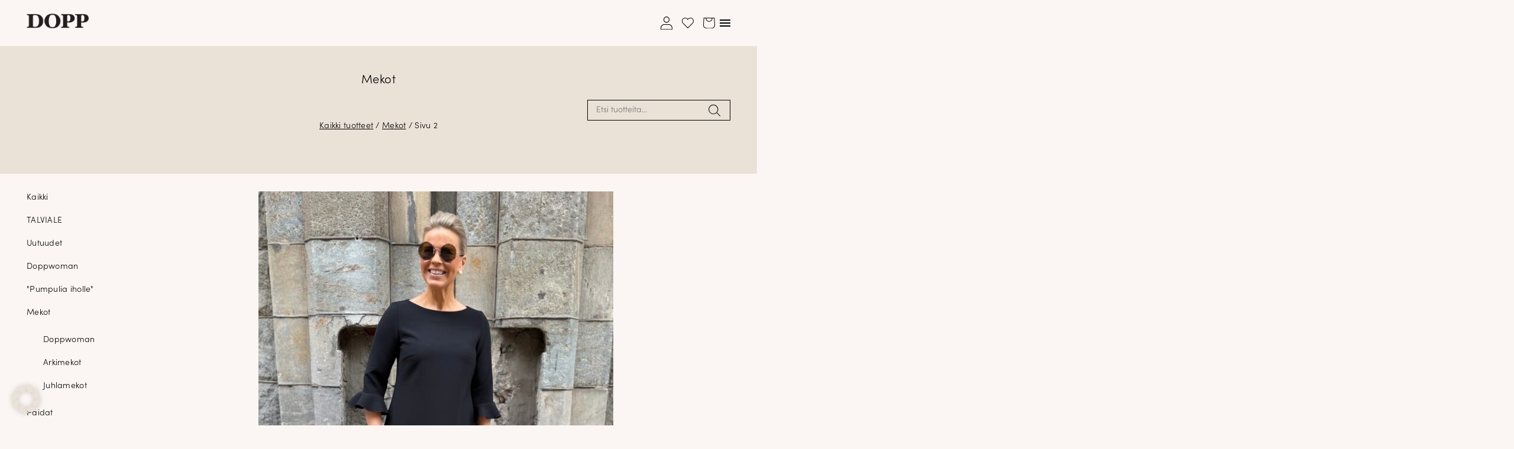

--- FILE ---
content_type: text/html; charset=UTF-8
request_url: https://www.dopp.fi/osasto/mekot/page/2/
body_size: 20852
content:
<!doctype html>
<html class="no-js" lang="fi">
<head>
    <meta charset="UTF-8">
    <meta name="viewport" content="width=device-width, initial-scale=1">
    <meta name="theme-color" content="#f0ebe3">
    <link rel="profile" href="https://gmpg.org/xfn/11">
    <link rel="preload" href="https://www.dopp.fi/wp-content/themes/doppfi/assets/fontawesome/webfonts/fa-light-300.woff2" as="font" type="font/woff2" crossorigin>
    <script>document.documentElement.classList.replace('no-js', 'js');</script>
    				<script>document.documentElement.className = document.documentElement.className + ' yes-js js_active js'</script>
			<meta name='robots' content='index, follow, max-image-preview:large, max-snippet:-1, max-video-preview:-1' />

<!-- Google Tag Manager for WordPress by gtm4wp.com -->
<script data-cfasync="false" data-pagespeed-no-defer>
	var gtm4wp_datalayer_name = "dataLayer";
	var dataLayer = dataLayer || [];
	const gtm4wp_use_sku_instead = 0;
	const gtm4wp_currency = 'EUR';
	const gtm4wp_product_per_impression = 10;
	const gtm4wp_clear_ecommerce = false;
	const gtm4wp_datalayer_max_timeout = 2000;
</script>
<!-- End Google Tag Manager for WordPress by gtm4wp.com -->
	<!-- This site is optimized with the Yoast SEO Premium plugin v26.6 (Yoast SEO v26.6) - https://yoast.com/wordpress/plugins/seo/ -->
	<title>Mekot | DOPP</title>
	<meta name="description" content="Mekot kaikkiin tilanteisiin – monipuolisesta valikoimastamme löydät mekot niin arkeen kuin juhlaan. Tutustu meidän kattavaan valikoimaan!" />
	<link rel="canonical" href="https://www.dopp.fi/osasto/mekot/page/2/" />
	<link rel="prev" href="https://www.dopp.fi/osasto/mekot/" />
	<meta property="og:locale" content="fi_FI" />
	<meta property="og:type" content="article" />
	<meta property="og:title" content="Mekot arkistot" />
	<meta property="og:description" content="Mekot kaikkiin tilanteisiin – monipuolisesta valikoimastamme löydät mekot niin arkeen kuin juhlaan. Tutustu meidän kattavaan valikoimaan!" />
	<meta property="og:url" content="https://www.dopp.fi/osasto/mekot/" />
	<meta property="og:site_name" content="DOPP" />
	<meta property="og:image" content="https://www.dopp.fi/wp-content/uploads/2021/01/some-jako_FB_1200x630px.jpg" />
	<meta property="og:image:width" content="1200" />
	<meta property="og:image:height" content="630" />
	<meta property="og:image:type" content="image/jpeg" />
	<meta name="twitter:card" content="summary_large_image" />
	<script type="application/ld+json" class="yoast-schema-graph">{"@context":"https://schema.org","@graph":[{"@type":"CollectionPage","@id":"https://www.dopp.fi/osasto/mekot/","url":"https://www.dopp.fi/osasto/mekot/page/2/","name":"Mekot | DOPP","isPartOf":{"@id":"https://www.dopp.fi/#website"},"primaryImageOfPage":{"@id":"https://www.dopp.fi/osasto/mekot/page/2/#primaryimage"},"image":{"@id":"https://www.dopp.fi/osasto/mekot/page/2/#primaryimage"},"thumbnailUrl":"https://www.dopp.fi/wp-content/uploads/2025/10/IMG_1370-2.jpeg","description":"Mekot kaikkiin tilanteisiin – monipuolisesta valikoimastamme löydät mekot niin arkeen kuin juhlaan. Tutustu meidän kattavaan valikoimaan!","breadcrumb":{"@id":"https://www.dopp.fi/osasto/mekot/page/2/#breadcrumb"},"inLanguage":"fi"},{"@type":"ImageObject","inLanguage":"fi","@id":"https://www.dopp.fi/osasto/mekot/page/2/#primaryimage","url":"https://www.dopp.fi/wp-content/uploads/2025/10/IMG_1370-2.jpeg","contentUrl":"https://www.dopp.fi/wp-content/uploads/2025/10/IMG_1370-2.jpeg","width":1200,"height":1600},{"@type":"BreadcrumbList","@id":"https://www.dopp.fi/osasto/mekot/page/2/#breadcrumb","itemListElement":[{"@type":"ListItem","position":1,"name":"Etusivu","item":"https://www.dopp.fi/"},{"@type":"ListItem","position":2,"name":"Mekot"}]},{"@type":"WebSite","@id":"https://www.dopp.fi/#website","url":"https://www.dopp.fi/","name":"DOPP","description":"Aikuisten naisten palveleva vaateliike Helsingin ydinkeskustassa.","publisher":{"@id":"https://www.dopp.fi/#organization"},"potentialAction":[{"@type":"SearchAction","target":{"@type":"EntryPoint","urlTemplate":"https://www.dopp.fi/?s={search_term_string}"},"query-input":{"@type":"PropertyValueSpecification","valueRequired":true,"valueName":"search_term_string"}}],"inLanguage":"fi"},{"@type":"Organization","@id":"https://www.dopp.fi/#organization","name":"DOPP","url":"https://www.dopp.fi/","logo":{"@type":"ImageObject","inLanguage":"fi","@id":"https://www.dopp.fi/#/schema/logo/image/","url":"https://www.dopp.fi/wp-content/uploads/2016/10/DOPP_logo_2016-09.png","contentUrl":"https://www.dopp.fi/wp-content/uploads/2016/10/DOPP_logo_2016-09.png","width":1751,"height":416,"caption":"DOPP"},"image":{"@id":"https://www.dopp.fi/#/schema/logo/image/"},"sameAs":["https://www.facebook.com/DOPPwoman/","https://www.instagram.com/DOPPhelsinki","https://www.youtube.com/channel/UCCx3CpPJpBeZesfTfJblDgg","https://fi.pinterest.com/Dopphelsinki"]}]}</script>
	<!-- / Yoast SEO Premium plugin. -->


<link rel="alternate" type="application/rss+xml" title="DOPP &raquo; syöte" href="https://www.dopp.fi/feed/" />
<link rel="alternate" type="application/rss+xml" title="DOPP &raquo; kommenttien syöte" href="https://www.dopp.fi/comments/feed/" />
<link rel="alternate" type="application/rss+xml" title="Syöte: DOPP &raquo; Mekot Osasto" href="https://www.dopp.fi/osasto/mekot/feed/" />
<style id='wp-img-auto-sizes-contain-inline-css'>
img:is([sizes=auto i],[sizes^="auto," i]){contain-intrinsic-size:3000px 1500px}
/*# sourceURL=wp-img-auto-sizes-contain-inline-css */
</style>

<link rel='stylesheet' id='wc-pakettikauppa-pickup-point-selection-front-checkout-css' href='https://www.dopp.fi/wp-content/plugins/posti-shipping/assets/blocks/pickup-point-selection/checkout/front.css?ver=0.0.1' media='all' />
<link rel='stylesheet' id='woo-conditional-shipping-blocks-style-css' href='https://www.dopp.fi/wp-content/plugins/conditional-shipping-for-woocommerce/frontend/css/woo-conditional-shipping.css?ver=3.6.0.free' media='all' />
<style id='wp-emoji-styles-inline-css'>

	img.wp-smiley, img.emoji {
		display: inline !important;
		border: none !important;
		box-shadow: none !important;
		height: 1em !important;
		width: 1em !important;
		margin: 0 0.07em !important;
		vertical-align: -0.1em !important;
		background: none !important;
		padding: 0 !important;
	}
/*# sourceURL=wp-emoji-styles-inline-css */
</style>
<style id='classic-theme-styles-inline-css'>
/*! This file is auto-generated */
.wp-block-button__link{color:#fff;background-color:#32373c;border-radius:9999px;box-shadow:none;text-decoration:none;padding:calc(.667em + 2px) calc(1.333em + 2px);font-size:1.125em}.wp-block-file__button{background:#32373c;color:#fff;text-decoration:none}
/*# sourceURL=/wp-includes/css/classic-themes.min.css */
</style>
<link rel='stylesheet' id='wc-paytrail-css-css' href='https://www.dopp.fi/wp-content/plugins/wc-paytrail/assets/css/wc-paytrail.css?ver=2.7.0' media='all' />
<style id='woocommerce-inline-inline-css'>
.woocommerce form .form-row .required { visibility: visible; }
/*# sourceURL=woocommerce-inline-inline-css */
</style>
<link rel='stylesheet' id='woo_conditional_shipping_css-css' href='https://www.dopp.fi/wp-content/plugins/conditional-shipping-for-woocommerce/includes/frontend/../../frontend/css/woo-conditional-shipping.css?ver=3.6.0.free' media='all' />
<link rel='stylesheet' id='jquery-selectBox-css' href='https://www.dopp.fi/wp-content/plugins/yith-woocommerce-wishlist-premium/assets/css/jquery.selectBox.css?ver=1.2.0' media='all' />
<link rel='stylesheet' id='yith-wcwl-font-awesome-css' href='https://www.dopp.fi/wp-content/plugins/yith-woocommerce-wishlist-premium/assets/css/font-awesome.css?ver=4.7.0' media='all' />
<link rel='stylesheet' id='woocommerce_prettyPhoto_css-css' href='//www.dopp.fi/wp-content/plugins/woocommerce/assets/css/prettyPhoto.css?ver=3.1.6' media='all' />
<link rel='stylesheet' id='yith-wcwl-main-css' href='https://www.dopp.fi/wp-content/plugins/yith-woocommerce-wishlist-premium/assets/css/style.css?ver=4.11.0' media='all' />
<style id='yith-wcwl-main-inline-css'>
 :root { --color-add-to-wishlist-background: #333333; --color-add-to-wishlist-text: #FFFFFF; --color-add-to-wishlist-border: #333333; --color-add-to-wishlist-background-hover: #333333; --color-add-to-wishlist-text-hover: #FFFFFF; --color-add-to-wishlist-border-hover: #333333; --rounded-corners-radius: 16px; --color-add-to-cart-background: #333333; --color-add-to-cart-text: #FFFFFF; --color-add-to-cart-border: #333333; --color-add-to-cart-background-hover: #4F4F4F; --color-add-to-cart-text-hover: #FFFFFF; --color-add-to-cart-border-hover: #4F4F4F; --add-to-cart-rounded-corners-radius: 16px; --color-button-style-1-background: #333333; --color-button-style-1-text: #FFFFFF; --color-button-style-1-border: #333333; --color-button-style-1-background-hover: #4F4F4F; --color-button-style-1-text-hover: #FFFFFF; --color-button-style-1-border-hover: #4F4F4F; --color-button-style-2-background: #333333; --color-button-style-2-text: #FFFFFF; --color-button-style-2-border: #333333; --color-button-style-2-background-hover: #4F4F4F; --color-button-style-2-text-hover: #FFFFFF; --color-button-style-2-border-hover: #4F4F4F; --color-wishlist-table-background: #FFFFFF; --color-wishlist-table-text: #6d6c6c; --color-wishlist-table-border: #FFFFFF; --color-headers-background: #F4F4F4; --color-share-button-color: #FFFFFF; --color-share-button-color-hover: #FFFFFF; --color-fb-button-background: #39599E; --color-fb-button-background-hover: #595A5A; --color-tw-button-background: #45AFE2; --color-tw-button-background-hover: #595A5A; --color-pr-button-background: #AB2E31; --color-pr-button-background-hover: #595A5A; --color-em-button-background: #FBB102; --color-em-button-background-hover: #595A5A; --color-wa-button-background: #00A901; --color-wa-button-background-hover: #595A5A; --feedback-duration: 3s; --modal-colors-overlay: #0000004d; --modal-colors-icon: #007565; --modal-colors-primary-button: #007565; --modal-colors-primary-button-hover: #007565; --modal-colors-primary-button-text: #fff; --modal-colors-primary-button-text-hover: #fff; --modal-colors-secondary-button: #e8e8e8; --modal-colors-secondary-button-hover: #d8d8d8; --modal-colors-secondary-button-text: #777; --modal-colors-secondary-button-text-hover: #777; --color-ask-an-estimate-background: #333333; --color-ask-an-estimate-text: #FFFFFF; --color-ask-an-estimate-border: #333333; --color-ask-an-estimate-background-hover: #4F4F4F; --color-ask-an-estimate-text-hover: #FFFFFF; --color-ask-an-estimate-border-hover: #4F4F4F; --ask-an-estimate-rounded-corners-radius: 16px; --tooltip-color-background: #333; --tooltip-color-text: #fff }  .yith-wcwl-add-button a.add_to_wishlist { text-decoration: none; }
.yith-wcwl-add-button a.add_to_wishlist .yith-wcwl-icon + span { text-decoration: underline; }
.wishlist_table tr td { text-align: start; }
.add-to-wishlist-before_image .yith-wcwl-add-to-wishlist i { font-size: 1.3rem; }
 :root { --color-add-to-wishlist-background: #333333; --color-add-to-wishlist-text: #FFFFFF; --color-add-to-wishlist-border: #333333; --color-add-to-wishlist-background-hover: #333333; --color-add-to-wishlist-text-hover: #FFFFFF; --color-add-to-wishlist-border-hover: #333333; --rounded-corners-radius: 16px; --color-add-to-cart-background: #333333; --color-add-to-cart-text: #FFFFFF; --color-add-to-cart-border: #333333; --color-add-to-cart-background-hover: #4F4F4F; --color-add-to-cart-text-hover: #FFFFFF; --color-add-to-cart-border-hover: #4F4F4F; --add-to-cart-rounded-corners-radius: 16px; --color-button-style-1-background: #333333; --color-button-style-1-text: #FFFFFF; --color-button-style-1-border: #333333; --color-button-style-1-background-hover: #4F4F4F; --color-button-style-1-text-hover: #FFFFFF; --color-button-style-1-border-hover: #4F4F4F; --color-button-style-2-background: #333333; --color-button-style-2-text: #FFFFFF; --color-button-style-2-border: #333333; --color-button-style-2-background-hover: #4F4F4F; --color-button-style-2-text-hover: #FFFFFF; --color-button-style-2-border-hover: #4F4F4F; --color-wishlist-table-background: #FFFFFF; --color-wishlist-table-text: #6d6c6c; --color-wishlist-table-border: #FFFFFF; --color-headers-background: #F4F4F4; --color-share-button-color: #FFFFFF; --color-share-button-color-hover: #FFFFFF; --color-fb-button-background: #39599E; --color-fb-button-background-hover: #595A5A; --color-tw-button-background: #45AFE2; --color-tw-button-background-hover: #595A5A; --color-pr-button-background: #AB2E31; --color-pr-button-background-hover: #595A5A; --color-em-button-background: #FBB102; --color-em-button-background-hover: #595A5A; --color-wa-button-background: #00A901; --color-wa-button-background-hover: #595A5A; --feedback-duration: 3s; --modal-colors-overlay: #0000004d; --modal-colors-icon: #007565; --modal-colors-primary-button: #007565; --modal-colors-primary-button-hover: #007565; --modal-colors-primary-button-text: #fff; --modal-colors-primary-button-text-hover: #fff; --modal-colors-secondary-button: #e8e8e8; --modal-colors-secondary-button-hover: #d8d8d8; --modal-colors-secondary-button-text: #777; --modal-colors-secondary-button-text-hover: #777; --color-ask-an-estimate-background: #333333; --color-ask-an-estimate-text: #FFFFFF; --color-ask-an-estimate-border: #333333; --color-ask-an-estimate-background-hover: #4F4F4F; --color-ask-an-estimate-text-hover: #FFFFFF; --color-ask-an-estimate-border-hover: #4F4F4F; --ask-an-estimate-rounded-corners-radius: 16px; --tooltip-color-background: #333; --tooltip-color-text: #fff }  .yith-wcwl-add-button a.add_to_wishlist { text-decoration: none; }
.yith-wcwl-add-button a.add_to_wishlist .yith-wcwl-icon + span { text-decoration: underline; }
.wishlist_table tr td { text-align: start; }
.add-to-wishlist-before_image .yith-wcwl-add-to-wishlist i { font-size: 1.3rem; }
/*# sourceURL=yith-wcwl-main-inline-css */
</style>
<link rel='stylesheet' id='mediakumpu-theme-style-css' href='https://www.dopp.fi/wp-content/themes/doppfi/assets/css/style.css?ver=1764932460' media='all' />
<style id='mediakumpu-theme-style-inline-css'>
@font-face {
        font-family: "star";
        src: url("https://www.dopp.fi/wp-content/plugins/woocommerce/assets/fonts/star.eot");
        src: url("https://www.dopp.fi/wp-content/plugins/woocommerce/assets/fonts/star.eot?#iefix") format("embedded-opentype"),
             url("https://www.dopp.fi/wp-content/plugins/woocommerce/assets/fonts/star.woff") format("woff"),
             url("https://www.dopp.fi/wp-content/plugins/woocommerce/assets/fonts/star.ttf") format("truetype"),
             url("https://www.dopp.fi/wp-content/plugins/woocommerce/assets/fonts/star.svg#star") format("svg");
        font-weight: normal;
        font-style: normal;
    }@font-face {
        font-family:WooCommerce;
        src: url("https://www.dopp.fi/wp-content/plugins/woocommerce/assets/fonts/WooCommerce.eot");
        src: url("https://www.dopp.fi/wp-content/plugins/woocommerce/assets/fonts/WooCommerce.eot?#iefix") format("embedded-opentype"),
             url("https://www.dopp.fi/wp-content/plugins/woocommerce/assets/fonts/WooCommerce.woff") format("woff"),
             url("https://www.dopp.fi/wp-content/plugins/woocommerce/assets/fonts/WooCommerce.ttf") format("truetype"),
             url("https://www.dopp.fi/wp-content/plugins/woocommerce/assets/fonts/WooCommerce.svg#WooCommerce") format("svg");
        font-weight:400;
        font-style:normal
    }
/*# sourceURL=mediakumpu-theme-style-inline-css */
</style>
<link rel='stylesheet' id='sofia-pro-font-css' href='https://www.dopp.fi/wp-content/themes/doppfi/assets/fonts/SofiaPro/DOPP.css?ver=1741230993' media='all' />
<link rel='stylesheet' id='borlabs-cookie-custom-css' href='https://www.dopp.fi/wp-content/cache/borlabs-cookie/1/borlabs-cookie-1-fi.css?ver=3.3.22-21' media='all' />
<link rel='stylesheet' id='woo_discount_pro_style-css' href='https://www.dopp.fi/wp-content/plugins/woo-discount-rules-pro/Assets/Css/awdr_style.css?ver=2.6.13' media='all' />
<script src="https://www.dopp.fi/wp-includes/js/jquery/jquery.min.js?ver=3.7.1" id="jquery-core-js"></script>
<script src="https://www.dopp.fi/wp-includes/js/jquery/jquery-migrate.min.js?ver=3.4.1" id="jquery-migrate-js"></script>
<script src="https://www.dopp.fi/wp-content/plugins/wc-paytrail/assets/js/wc-paytrail.js?ver=2.7.0" id="wc-paytrail-js-js"></script>
<script src="https://www.dopp.fi/wp-content/plugins/woocommerce/assets/js/jquery-blockui/jquery.blockUI.min.js?ver=2.7.0-wc.10.4.3" id="wc-jquery-blockui-js" defer data-wp-strategy="defer"></script>
<script id="wc-add-to-cart-js-extra">
var wc_add_to_cart_params = {"ajax_url":"/wp-admin/admin-ajax.php","wc_ajax_url":"/?wc-ajax=%%endpoint%%","i18n_view_cart":"N\u00e4yt\u00e4 ostoskori","cart_url":"https://www.dopp.fi/ostoskori/","is_cart":"","cart_redirect_after_add":"no"};
//# sourceURL=wc-add-to-cart-js-extra
</script>
<script src="https://www.dopp.fi/wp-content/plugins/woocommerce/assets/js/frontend/add-to-cart.min.js?ver=10.4.3" id="wc-add-to-cart-js" defer data-wp-strategy="defer"></script>
<script src="https://www.dopp.fi/wp-content/plugins/woocommerce/assets/js/js-cookie/js.cookie.min.js?ver=2.1.4-wc.10.4.3" id="wc-js-cookie-js" defer data-wp-strategy="defer"></script>
<script id="woocommerce-js-extra">
var woocommerce_params = {"ajax_url":"/wp-admin/admin-ajax.php","wc_ajax_url":"/?wc-ajax=%%endpoint%%","i18n_password_show":"N\u00e4yt\u00e4 salasana","i18n_password_hide":"Piilota salasana"};
//# sourceURL=woocommerce-js-extra
</script>
<script src="https://www.dopp.fi/wp-content/plugins/woocommerce/assets/js/frontend/woocommerce.min.js?ver=10.4.3" id="woocommerce-js" defer data-wp-strategy="defer"></script>
<script id="woo-conditional-shipping-js-js-extra">
var conditional_shipping_settings = {"trigger_fields":[]};
//# sourceURL=woo-conditional-shipping-js-js-extra
</script>
<script src="https://www.dopp.fi/wp-content/plugins/conditional-shipping-for-woocommerce/includes/frontend/../../frontend/js/woo-conditional-shipping.js?ver=3.6.0.free" id="woo-conditional-shipping-js-js"></script>
<script data-no-optimize="1" data-no-minify="1" data-cfasync="false" src="https://www.dopp.fi/wp-content/cache/borlabs-cookie/1/borlabs-cookie-config-fi.json.js?ver=3.3.22-45" id="borlabs-cookie-config-js"></script>
<script data-borlabs-cookie-script-blocker-ignore>
	document.addEventListener('borlabs-cookie-google-tag-manager-after-consents', function () {
        window.BorlabsCookie.Unblock.unblockScriptBlockerId('gtmfourwp-custom-events');
    });
</script><link rel="https://api.w.org/" href="https://www.dopp.fi/wp-json/" /><link rel="alternate" title="JSON" type="application/json" href="https://www.dopp.fi/wp-json/wp/v2/product_cat/372" /><link rel="EditURI" type="application/rsd+xml" title="RSD" href="https://www.dopp.fi/xmlrpc.php?rsd" />

<script></script>
<!-- Google Tag Manager for WordPress by gtm4wp.com -->
<!-- GTM Container placement set to off -->
<script data-cfasync="false" data-pagespeed-no-defer>
	var dataLayer_content = {"pagePostType":"product","pagePostType2":"tax-product","pageCategory":[]};
	dataLayer.push( dataLayer_content );
</script>
<script data-cfasync="false" data-pagespeed-no-defer>
	console.warn && console.warn("[GTM4WP] Google Tag Manager container code placement set to OFF !!!");
	console.warn && console.warn("[GTM4WP] Data layer codes are active but GTM container must be loaded using custom coding !!!");
</script>
<!-- End Google Tag Manager for WordPress by gtm4wp.com -->	<noscript><style>.woocommerce-product-gallery{ opacity: 1 !important; }</style></noscript>
	<script data-no-optimize="1" data-no-minify="1" data-cfasync="false" data-borlabs-cookie-script-blocker-ignore>
    (function () {
        if ('0' === '1' && '1' === '1') {
            window['gtag_enable_tcf_support'] = true;
        }
        window.dataLayer = window.dataLayer || [];
        if (typeof window.gtag !== 'function') {
            window.gtag = function () {
                window.dataLayer.push(arguments);
            };
        }
        gtag('set', 'developer_id.dYjRjMm', true);
        if ('1' === '1') {
            let getCookieValue = function (name) {
                return document.cookie.match('(^|;)\\s*' + name + '\\s*=\\s*([^;]+)')?.pop() || '';
            };
            const gtmRegionsData = '[{"google-tag-manager-cm-region":"","google-tag-manager-cm-default-ad-storage":"denied","google-tag-manager-cm-default-ad-personalization":"denied","google-tag-manager-cm-default-ad-user-data":"denied","google-tag-manager-cm-default-analytics-storage":"denied","google-tag-manager-cm-default-functionality-storage":"denied","google-tag-manager-cm-default-personalization-storage":"denied","google-tag-manager-cm-default-security-storage":"denied"}]';
            let gtmRegions = [];
            if (gtmRegionsData !== '\{\{ google-tag-manager-cm-regional-defaults \}\}') {
                gtmRegions = JSON.parse(gtmRegionsData);
            }
            let defaultRegion = null;
            for (let gtmRegionIndex in gtmRegions) {
                let gtmRegion = gtmRegions[gtmRegionIndex];
                if (gtmRegion['google-tag-manager-cm-region'] === '') {
                    defaultRegion = gtmRegion;
                } else {
                    gtag('consent', 'default', {
                        'ad_storage': gtmRegion['google-tag-manager-cm-default-ad-storage'],
                        'ad_user_data': gtmRegion['google-tag-manager-cm-default-ad-user-data'],
                        'ad_personalization': gtmRegion['google-tag-manager-cm-default-ad-personalization'],
                        'analytics_storage': gtmRegion['google-tag-manager-cm-default-analytics-storage'],
                        'functionality_storage': gtmRegion['google-tag-manager-cm-default-functionality-storage'],
                        'personalization_storage': gtmRegion['google-tag-manager-cm-default-personalization-storage'],
                        'security_storage': gtmRegion['google-tag-manager-cm-default-security-storage'],
                        'region': gtmRegion['google-tag-manager-cm-region'].toUpperCase().split(','),
						'wait_for_update': 500,
                    });
                }
            }
            let cookieValue = getCookieValue('borlabs-cookie-gcs');
            let consentsFromCookie = {};
            if (cookieValue !== '') {
                consentsFromCookie = JSON.parse(decodeURIComponent(cookieValue));
            }
            let defaultValues = {
                'ad_storage': defaultRegion === null ? 'denied' : defaultRegion['google-tag-manager-cm-default-ad-storage'],
                'ad_user_data': defaultRegion === null ? 'denied' : defaultRegion['google-tag-manager-cm-default-ad-user-data'],
                'ad_personalization': defaultRegion === null ? 'denied' : defaultRegion['google-tag-manager-cm-default-ad-personalization'],
                'analytics_storage': defaultRegion === null ? 'denied' : defaultRegion['google-tag-manager-cm-default-analytics-storage'],
                'functionality_storage': defaultRegion === null ? 'denied' : defaultRegion['google-tag-manager-cm-default-functionality-storage'],
                'personalization_storage': defaultRegion === null ? 'denied' : defaultRegion['google-tag-manager-cm-default-personalization-storage'],
                'security_storage': defaultRegion === null ? 'denied' : defaultRegion['google-tag-manager-cm-default-security-storage'],
                'wait_for_update': 500,
            };
            gtag('consent', 'default', {...defaultValues, ...consentsFromCookie});
            gtag('set', 'ads_data_redaction', true);
        }

        if ('0' === '1') {
            let url = new URL(window.location.href);

            if ((url.searchParams.has('gtm_debug') && url.searchParams.get('gtm_debug') !== '') || document.cookie.indexOf('__TAG_ASSISTANT=') !== -1 || document.documentElement.hasAttribute('data-tag-assistant-present')) {
                /* GTM block start */
                (function(w,d,s,l,i){w[l]=w[l]||[];w[l].push({'gtm.start':
                        new Date().getTime(),event:'gtm.js'});var f=d.getElementsByTagName(s)[0],
                    j=d.createElement(s),dl=l!='dataLayer'?'&l='+l:'';j.async=true;j.src=
                    'https://www.googletagmanager.com/gtm.js?id='+i+dl;f.parentNode.insertBefore(j,f);
                })(window,document,'script','dataLayer','GTM-P58WCJZ');
                /* GTM block end */
            } else {
                /* GTM block start */
                (function(w,d,s,l,i){w[l]=w[l]||[];w[l].push({'gtm.start':
                        new Date().getTime(),event:'gtm.js'});var f=d.getElementsByTagName(s)[0],
                    j=d.createElement(s),dl=l!='dataLayer'?'&l='+l:'';j.async=true;j.src=
                    'https://www.dopp.fi/wp-content/uploads/borlabs-cookie/' + i + '.js?ver=not-set-yet';f.parentNode.insertBefore(j,f);
                })(window,document,'script','dataLayer','GTM-P58WCJZ');
                /* GTM block end */
            }
        }


        let borlabsCookieConsentChangeHandler = function () {
            window.dataLayer = window.dataLayer || [];
            if (typeof window.gtag !== 'function') {
                window.gtag = function() {
                    window.dataLayer.push(arguments);
                };
            }

            let consents = BorlabsCookie.Cookie.getPluginCookie().consents;

            if ('1' === '1') {
                let gtmConsents = {};
                let customConsents = {};

				let services = BorlabsCookie.Services._services;

				for (let service in services) {
					if (service !== 'borlabs-cookie') {
						customConsents['borlabs_cookie_' + service.replaceAll('-', '_')] = BorlabsCookie.Consents.hasConsent(service) ? 'granted' : 'denied';
					}
				}

                if ('0' === '1') {
                    gtmConsents = {
                        'analytics_storage': BorlabsCookie.Consents.hasConsentForServiceGroup('statistics') === true ? 'granted' : 'denied',
                        'functionality_storage': BorlabsCookie.Consents.hasConsentForServiceGroup('statistics') === true ? 'granted' : 'denied',
                        'personalization_storage': BorlabsCookie.Consents.hasConsentForServiceGroup('marketing') === true ? 'granted' : 'denied',
                        'security_storage': BorlabsCookie.Consents.hasConsentForServiceGroup('statistics') === true ? 'granted' : 'denied',
                    };
                } else {
                    gtmConsents = {
                        'ad_storage': BorlabsCookie.Consents.hasConsentForServiceGroup('marketing') === true ? 'granted' : 'denied',
                        'ad_user_data': BorlabsCookie.Consents.hasConsentForServiceGroup('marketing') === true ? 'granted' : 'denied',
                        'ad_personalization': BorlabsCookie.Consents.hasConsentForServiceGroup('marketing') === true ? 'granted' : 'denied',
                        'analytics_storage': BorlabsCookie.Consents.hasConsentForServiceGroup('statistics') === true ? 'granted' : 'denied',
                        'functionality_storage': BorlabsCookie.Consents.hasConsentForServiceGroup('statistics') === true ? 'granted' : 'denied',
                        'personalization_storage': BorlabsCookie.Consents.hasConsentForServiceGroup('marketing') === true ? 'granted' : 'denied',
                        'security_storage': BorlabsCookie.Consents.hasConsentForServiceGroup('statistics') === true ? 'granted' : 'denied',
                    };
                }
                BorlabsCookie.CookieLibrary.setCookie(
                    'borlabs-cookie-gcs',
                    JSON.stringify(gtmConsents),
                    BorlabsCookie.Settings.automaticCookieDomainAndPath.value ? '' : BorlabsCookie.Settings.cookieDomain.value,
                    BorlabsCookie.Settings.cookiePath.value,
                    BorlabsCookie.Cookie.getPluginCookie().expires,
                    BorlabsCookie.Settings.cookieSecure.value,
                    BorlabsCookie.Settings.cookieSameSite.value
                );
                gtag('consent', 'update', {...gtmConsents, ...customConsents});
            }


            for (let serviceGroup in consents) {
                for (let service of consents[serviceGroup]) {
                    if (!window.BorlabsCookieGtmPackageSentEvents.includes(service) && service !== 'borlabs-cookie') {
                        window.dataLayer.push({
                            event: 'borlabs-cookie-opt-in-' + service,
                        });
                        window.BorlabsCookieGtmPackageSentEvents.push(service);
                    }
                }
            }
            let afterConsentsEvent = document.createEvent('Event');
            afterConsentsEvent.initEvent('borlabs-cookie-google-tag-manager-after-consents', true, true);
            document.dispatchEvent(afterConsentsEvent);
        };
        window.BorlabsCookieGtmPackageSentEvents = [];
        document.addEventListener('borlabs-cookie-consent-saved', borlabsCookieConsentChangeHandler);
        document.addEventListener('borlabs-cookie-handle-unblock', borlabsCookieConsentChangeHandler);
    })();
</script><link rel="icon" href="https://www.dopp.fi/wp-content/uploads/2016/10/cropped-D_leimasin-32x32.png" sizes="32x32" />
<link rel="icon" href="https://www.dopp.fi/wp-content/uploads/2016/10/cropped-D_leimasin-192x192.png" sizes="192x192" />
<link rel="apple-touch-icon" href="https://www.dopp.fi/wp-content/uploads/2016/10/cropped-D_leimasin-180x180.png" />
<meta name="msapplication-TileImage" content="https://www.dopp.fi/wp-content/uploads/2016/10/cropped-D_leimasin-270x270.png" />
		<style id="wp-custom-css">
			.woocommerce .product .variations label {
    display: none;
}		</style>
		<link rel='stylesheet' id='wc-blocks-style-css' href='https://www.dopp.fi/wp-content/plugins/woocommerce/assets/client/blocks/wc-blocks.css?ver=wc-10.4.3' media='all' />
<style id='global-styles-inline-css'>
:root{--wp--preset--aspect-ratio--square: 1;--wp--preset--aspect-ratio--4-3: 4/3;--wp--preset--aspect-ratio--3-4: 3/4;--wp--preset--aspect-ratio--3-2: 3/2;--wp--preset--aspect-ratio--2-3: 2/3;--wp--preset--aspect-ratio--16-9: 16/9;--wp--preset--aspect-ratio--9-16: 9/16;--wp--preset--color--black: #000000;--wp--preset--color--cyan-bluish-gray: #abb8c3;--wp--preset--color--white: #ffffff;--wp--preset--color--pale-pink: #f78da7;--wp--preset--color--vivid-red: #cf2e2e;--wp--preset--color--luminous-vivid-orange: #ff6900;--wp--preset--color--luminous-vivid-amber: #fcb900;--wp--preset--color--light-green-cyan: #7bdcb5;--wp--preset--color--vivid-green-cyan: #00d084;--wp--preset--color--pale-cyan-blue: #8ed1fc;--wp--preset--color--vivid-cyan-blue: #0693e3;--wp--preset--color--vivid-purple: #9b51e0;--wp--preset--gradient--vivid-cyan-blue-to-vivid-purple: linear-gradient(135deg,rgb(6,147,227) 0%,rgb(155,81,224) 100%);--wp--preset--gradient--light-green-cyan-to-vivid-green-cyan: linear-gradient(135deg,rgb(122,220,180) 0%,rgb(0,208,130) 100%);--wp--preset--gradient--luminous-vivid-amber-to-luminous-vivid-orange: linear-gradient(135deg,rgb(252,185,0) 0%,rgb(255,105,0) 100%);--wp--preset--gradient--luminous-vivid-orange-to-vivid-red: linear-gradient(135deg,rgb(255,105,0) 0%,rgb(207,46,46) 100%);--wp--preset--gradient--very-light-gray-to-cyan-bluish-gray: linear-gradient(135deg,rgb(238,238,238) 0%,rgb(169,184,195) 100%);--wp--preset--gradient--cool-to-warm-spectrum: linear-gradient(135deg,rgb(74,234,220) 0%,rgb(151,120,209) 20%,rgb(207,42,186) 40%,rgb(238,44,130) 60%,rgb(251,105,98) 80%,rgb(254,248,76) 100%);--wp--preset--gradient--blush-light-purple: linear-gradient(135deg,rgb(255,206,236) 0%,rgb(152,150,240) 100%);--wp--preset--gradient--blush-bordeaux: linear-gradient(135deg,rgb(254,205,165) 0%,rgb(254,45,45) 50%,rgb(107,0,62) 100%);--wp--preset--gradient--luminous-dusk: linear-gradient(135deg,rgb(255,203,112) 0%,rgb(199,81,192) 50%,rgb(65,88,208) 100%);--wp--preset--gradient--pale-ocean: linear-gradient(135deg,rgb(255,245,203) 0%,rgb(182,227,212) 50%,rgb(51,167,181) 100%);--wp--preset--gradient--electric-grass: linear-gradient(135deg,rgb(202,248,128) 0%,rgb(113,206,126) 100%);--wp--preset--gradient--midnight: linear-gradient(135deg,rgb(2,3,129) 0%,rgb(40,116,252) 100%);--wp--preset--font-size--small: 13px;--wp--preset--font-size--medium: 20px;--wp--preset--font-size--large: 36px;--wp--preset--font-size--x-large: 42px;--wp--preset--spacing--20: 0.44rem;--wp--preset--spacing--30: 0.67rem;--wp--preset--spacing--40: 1rem;--wp--preset--spacing--50: 1.5rem;--wp--preset--spacing--60: 2.25rem;--wp--preset--spacing--70: 3.38rem;--wp--preset--spacing--80: 5.06rem;--wp--preset--shadow--natural: 6px 6px 9px rgba(0, 0, 0, 0.2);--wp--preset--shadow--deep: 12px 12px 50px rgba(0, 0, 0, 0.4);--wp--preset--shadow--sharp: 6px 6px 0px rgba(0, 0, 0, 0.2);--wp--preset--shadow--outlined: 6px 6px 0px -3px rgb(255, 255, 255), 6px 6px rgb(0, 0, 0);--wp--preset--shadow--crisp: 6px 6px 0px rgb(0, 0, 0);}:where(.is-layout-flex){gap: 0.5em;}:where(.is-layout-grid){gap: 0.5em;}body .is-layout-flex{display: flex;}.is-layout-flex{flex-wrap: wrap;align-items: center;}.is-layout-flex > :is(*, div){margin: 0;}body .is-layout-grid{display: grid;}.is-layout-grid > :is(*, div){margin: 0;}:where(.wp-block-columns.is-layout-flex){gap: 2em;}:where(.wp-block-columns.is-layout-grid){gap: 2em;}:where(.wp-block-post-template.is-layout-flex){gap: 1.25em;}:where(.wp-block-post-template.is-layout-grid){gap: 1.25em;}.has-black-color{color: var(--wp--preset--color--black) !important;}.has-cyan-bluish-gray-color{color: var(--wp--preset--color--cyan-bluish-gray) !important;}.has-white-color{color: var(--wp--preset--color--white) !important;}.has-pale-pink-color{color: var(--wp--preset--color--pale-pink) !important;}.has-vivid-red-color{color: var(--wp--preset--color--vivid-red) !important;}.has-luminous-vivid-orange-color{color: var(--wp--preset--color--luminous-vivid-orange) !important;}.has-luminous-vivid-amber-color{color: var(--wp--preset--color--luminous-vivid-amber) !important;}.has-light-green-cyan-color{color: var(--wp--preset--color--light-green-cyan) !important;}.has-vivid-green-cyan-color{color: var(--wp--preset--color--vivid-green-cyan) !important;}.has-pale-cyan-blue-color{color: var(--wp--preset--color--pale-cyan-blue) !important;}.has-vivid-cyan-blue-color{color: var(--wp--preset--color--vivid-cyan-blue) !important;}.has-vivid-purple-color{color: var(--wp--preset--color--vivid-purple) !important;}.has-black-background-color{background-color: var(--wp--preset--color--black) !important;}.has-cyan-bluish-gray-background-color{background-color: var(--wp--preset--color--cyan-bluish-gray) !important;}.has-white-background-color{background-color: var(--wp--preset--color--white) !important;}.has-pale-pink-background-color{background-color: var(--wp--preset--color--pale-pink) !important;}.has-vivid-red-background-color{background-color: var(--wp--preset--color--vivid-red) !important;}.has-luminous-vivid-orange-background-color{background-color: var(--wp--preset--color--luminous-vivid-orange) !important;}.has-luminous-vivid-amber-background-color{background-color: var(--wp--preset--color--luminous-vivid-amber) !important;}.has-light-green-cyan-background-color{background-color: var(--wp--preset--color--light-green-cyan) !important;}.has-vivid-green-cyan-background-color{background-color: var(--wp--preset--color--vivid-green-cyan) !important;}.has-pale-cyan-blue-background-color{background-color: var(--wp--preset--color--pale-cyan-blue) !important;}.has-vivid-cyan-blue-background-color{background-color: var(--wp--preset--color--vivid-cyan-blue) !important;}.has-vivid-purple-background-color{background-color: var(--wp--preset--color--vivid-purple) !important;}.has-black-border-color{border-color: var(--wp--preset--color--black) !important;}.has-cyan-bluish-gray-border-color{border-color: var(--wp--preset--color--cyan-bluish-gray) !important;}.has-white-border-color{border-color: var(--wp--preset--color--white) !important;}.has-pale-pink-border-color{border-color: var(--wp--preset--color--pale-pink) !important;}.has-vivid-red-border-color{border-color: var(--wp--preset--color--vivid-red) !important;}.has-luminous-vivid-orange-border-color{border-color: var(--wp--preset--color--luminous-vivid-orange) !important;}.has-luminous-vivid-amber-border-color{border-color: var(--wp--preset--color--luminous-vivid-amber) !important;}.has-light-green-cyan-border-color{border-color: var(--wp--preset--color--light-green-cyan) !important;}.has-vivid-green-cyan-border-color{border-color: var(--wp--preset--color--vivid-green-cyan) !important;}.has-pale-cyan-blue-border-color{border-color: var(--wp--preset--color--pale-cyan-blue) !important;}.has-vivid-cyan-blue-border-color{border-color: var(--wp--preset--color--vivid-cyan-blue) !important;}.has-vivid-purple-border-color{border-color: var(--wp--preset--color--vivid-purple) !important;}.has-vivid-cyan-blue-to-vivid-purple-gradient-background{background: var(--wp--preset--gradient--vivid-cyan-blue-to-vivid-purple) !important;}.has-light-green-cyan-to-vivid-green-cyan-gradient-background{background: var(--wp--preset--gradient--light-green-cyan-to-vivid-green-cyan) !important;}.has-luminous-vivid-amber-to-luminous-vivid-orange-gradient-background{background: var(--wp--preset--gradient--luminous-vivid-amber-to-luminous-vivid-orange) !important;}.has-luminous-vivid-orange-to-vivid-red-gradient-background{background: var(--wp--preset--gradient--luminous-vivid-orange-to-vivid-red) !important;}.has-very-light-gray-to-cyan-bluish-gray-gradient-background{background: var(--wp--preset--gradient--very-light-gray-to-cyan-bluish-gray) !important;}.has-cool-to-warm-spectrum-gradient-background{background: var(--wp--preset--gradient--cool-to-warm-spectrum) !important;}.has-blush-light-purple-gradient-background{background: var(--wp--preset--gradient--blush-light-purple) !important;}.has-blush-bordeaux-gradient-background{background: var(--wp--preset--gradient--blush-bordeaux) !important;}.has-luminous-dusk-gradient-background{background: var(--wp--preset--gradient--luminous-dusk) !important;}.has-pale-ocean-gradient-background{background: var(--wp--preset--gradient--pale-ocean) !important;}.has-electric-grass-gradient-background{background: var(--wp--preset--gradient--electric-grass) !important;}.has-midnight-gradient-background{background: var(--wp--preset--gradient--midnight) !important;}.has-small-font-size{font-size: var(--wp--preset--font-size--small) !important;}.has-medium-font-size{font-size: var(--wp--preset--font-size--medium) !important;}.has-large-font-size{font-size: var(--wp--preset--font-size--large) !important;}.has-x-large-font-size{font-size: var(--wp--preset--font-size--x-large) !important;}
/*# sourceURL=global-styles-inline-css */
</style>
</head>
<body class="archive paged tax-product_cat term-mekot term-372 paged-2 wp-theme-doppfi theme-doppfi woocommerce woocommerce-page woocommerce-no-js">

<div id="page-wrapper">
    <div id="top"></div>
    <a class="skip-link" href="#primary">Siirry sisältöön</a>

    <header id="masthead">
        <div class="header-bar">
            <div class="overflowing wrapper header-bar-constraint">
                <nav class="header-bar-grid">

                    <div class="site-logo-container">
                        <a href="https://www.dopp.fi" class="site-logo">
                                                        <img
                                src="https://www.dopp.fi/wp-content/themes/doppfi/assets/img/dopp-logo.png"
                                alt="DOPP logo"
                                width="122"
                                height="29"
                            >
                        </a>
                    </div>

                    <div class="header-left">
                        <div id="header-navigation-left" class="header-navigation"><ul id="menu-header-left" class="menu"><li id="menu-item-173306" class="menu-item menu-item-type-post_type menu-item-object-page menu-item-home menu-item-173306"><a href="https://www.dopp.fi/">Etusivu</a></li>
<li id="menu-item-173308" class="menu-item menu-item-type-post_type menu-item-object-page current-menu-parent current_page_parent menu-item-has-children menu-item-173308"><a href="https://www.dopp.fi/verkkokauppa/">Verkkokauppa</a>
<ul class="sub-menu">
	<li id="menu-item-204142" class="menu-item menu-item-type-post_type menu-item-object-page menu-item-204142"><a href="https://www.dopp.fi/verkkokauppa/">Kaikki</a></li>
	<li id="menu-item-1000706" class="menu-item menu-item-type-taxonomy menu-item-object-product_cat menu-item-1000706"><a href="https://www.dopp.fi/osasto/talviale/">TALVIALE</a></li>
	<li id="menu-item-1000836" class="menu-item menu-item-type-taxonomy menu-item-object-product_cat menu-item-1000836"><a href="https://www.dopp.fi/osasto/uutuudet/">Uutuudet</a></li>
	<li id="menu-item-1000486" class="menu-item menu-item-type-taxonomy menu-item-object-product_cat menu-item-1000486"><a href="https://www.dopp.fi/osasto/doppwoman/">Doppwoman</a></li>
	<li id="menu-item-1000849" class="menu-item menu-item-type-taxonomy menu-item-object-product_cat menu-item-1000849"><a href="https://www.dopp.fi/osasto/pumpulia-iholle/">&#8221;Pumpulia iholle&#8221;</a></li>
	<li id="menu-item-1000372" class="menu-item menu-item-type-taxonomy menu-item-object-product_cat current-menu-item menu-item-1000372"><a href="https://www.dopp.fi/osasto/mekot/" aria-current="page">Mekot</a></li>
	<li id="menu-item-1000375" class="menu-item menu-item-type-taxonomy menu-item-object-product_cat menu-item-1000375"><a href="https://www.dopp.fi/osasto/paidat/">Paidat</a></li>
	<li id="menu-item-1000642" class="menu-item menu-item-type-taxonomy menu-item-object-product_cat menu-item-1000642"><a href="https://www.dopp.fi/osasto/neuleet/">Neuleet</a></li>
	<li id="menu-item-1000376" class="menu-item menu-item-type-taxonomy menu-item-object-product_cat menu-item-1000376"><a href="https://www.dopp.fi/osasto/housut/">Housut</a></li>
	<li id="menu-item-1000639" class="menu-item menu-item-type-taxonomy menu-item-object-product_cat menu-item-1000639"><a href="https://www.dopp.fi/osasto/farkut/">Farkut</a></li>
	<li id="menu-item-1000412" class="menu-item menu-item-type-taxonomy menu-item-object-product_cat menu-item-1000412"><a href="https://www.dopp.fi/osasto/hameet/">Hameet</a></li>
	<li id="menu-item-1000390" class="menu-item menu-item-type-taxonomy menu-item-object-product_cat menu-item-1000390"><a href="https://www.dopp.fi/osasto/jakut/">Jakut</a></li>
	<li id="menu-item-1000384" class="menu-item menu-item-type-taxonomy menu-item-object-product_cat menu-item-1000384"><a href="https://www.dopp.fi/osasto/kengat/">Kengät</a></li>
	<li id="menu-item-1000632" class="menu-item menu-item-type-taxonomy menu-item-object-product_cat menu-item-1000632"><a href="https://www.dopp.fi/osasto/laukut/">Laukut</a></li>
	<li id="menu-item-1000659" class="menu-item menu-item-type-taxonomy menu-item-object-product_cat menu-item-1000659"><a href="https://www.dopp.fi/osasto/korut/">Korut</a></li>
	<li id="menu-item-1000381" class="menu-item menu-item-type-taxonomy menu-item-object-product_cat menu-item-1000381"><a href="https://www.dopp.fi/osasto/asusteet/">Asusteet</a></li>
</ul>
</li>
<li id="menu-item-173307" class="menu-item menu-item-type-post_type menu-item-object-page menu-item-173307"><a href="https://www.dopp.fi/tyyliblogi/">Tyyliblogi</a></li>
</ul></div>                    </div>

                    <div class="header-right">
                        <div id="header-navigation-right" class="header-navigation"><ul id="menu-header-right" class="menu"><li id="menu-item-173309" class="menu-item menu-item-type-post_type menu-item-object-page menu-item-has-children menu-item-173309"><a href="https://www.dopp.fi/brandi/">Brändi</a>
<ul class="sub-menu">
	<li id="menu-item-173310" class="menu-item menu-item-type-post_type menu-item-object-page menu-item-173310"><a href="https://www.dopp.fi/tuotemerkit/">Tuotemerkit</a></li>
	<li id="menu-item-173311" class="menu-item menu-item-type-post_type menu-item-object-page menu-item-173311"><a href="https://www.dopp.fi/tuotemerkit/doppwoman/">Doppwoman</a></li>
</ul>
</li>
<li id="menu-item-173312" class="menu-item menu-item-type-post_type menu-item-object-page menu-item-173312"><a href="https://www.dopp.fi/yhteystiedot/">Yhteystiedot</a></li>
</ul></div>                        <div class="header-actions">
                                                        <div class="header-shop-actions">
                                <div class="account-popover-container relative">
                                    <button class="icon-button" type="button">
                                        <span class="screen-reader-text">My account</span>
                                                                                <img src="https://www.dopp.fi/wp-content/themes/doppfi/assets/img/svg-icons/icon-account.svg" alt="" width="20" height="20">
                                    </button>
                                    <div id="account-popover" class="header-popover">
                                        <svg class="arrow" height="10" width="19"><polygon points="0,10 10,0 19,10" fill="#ffffff"></polygon></svg>                                        <p class="popover-title h5">Oma tili</p>
                                                                                    <p>Kirjaudu sisään käyttäjätunnuksella tai sähköpostiosoitteella</p>
                                            <p>
                                                <a href="https://www.dopp.fi/oma-tili/" class="button login-button">Kirjaudu sisään</a>
                                            </p>
                                            <ul class="underlined link-list">
                                                <li><a href="https://www.dopp.fi/oma-tili/">Luo uusi asiakkuus</a></li>
                                                <li><a href="https://www.dopp.fi/oma-tili/unohtunut-salasana/">Unohditko salasanasi?</a></li>
                                            </ul>
                                                                            </div>
                                </div>
                                                                <div class="wishlist-popover-container relative">
                                    <button class="icon-button" type="button">
                                        <span class="screen-reader-text">Wishlist</span>
                                        <img src="https://www.dopp.fi/wp-content/themes/doppfi/assets/img/svg-icons/icon-favorites.svg" alt="" width="20" height="20">
                                    </button>
                                    <div id="wishlist-popover" class="header-popover">
                                        <svg class="arrow" height="10" width="19"><polygon points="0,10 10,0 19,10" fill="#ffffff"></polygon></svg>                                        <p class="popover-title h5">Toivelista</p>
                                        
<div class="widget header-wishlist widget_yith-wcwl-items"><h2 class="widget-title">Toivelista</h2>

	<div
		class="content extended yith-wcwl-items-69678a7a444ad woocommerce wishlist-fragment on-first-load yith-wcw-items-widget"
		data-fragment-options="{&quot;title&quot;:&quot;&quot;,&quot;style&quot;:&quot;extended&quot;,&quot;show_count&quot;:&quot;no&quot;,&quot;show_default_only&quot;:&quot;yes&quot;,&quot;show_add_all_to_cart&quot;:&quot;no&quot;,&quot;show_view_link&quot;:&quot;yes&quot;,&quot;item&quot;:&quot;YITH_WCWL_Items_Widget&quot;,&quot;unique_id&quot;:&quot;69678a7a444ad&quot;,&quot;current_url&quot;:&quot;\/osasto\/mekot\/page\/2\/&quot;,&quot;ajax_loading&quot;:false}"
	>

		<div class="heading">
			<div class="items-counter">
				
					<span class="heading-icon">
						<svg id="yith-wcwl-icon-heart-outline" class="yith-wcwl-icon-svg" fill="none" stroke-width="1.5" stroke="currentColor" viewBox="0 0 24 24" xmlns="http://www.w3.org/2000/svg">
  <path stroke-linecap="round" stroke-linejoin="round" d="M21 8.25c0-2.485-2.099-4.5-4.688-4.5-1.935 0-3.597 1.126-4.312 2.733-.715-1.607-2.377-2.733-4.313-2.733C5.1 3.75 3 5.765 3 8.25c0 7.22 9 12 9 12s9-4.78 9-12Z"></path>
</svg>					</span>

					
								</div>

							<h3 class="heading-title">Toivelista</h3>
					</div>

		<div class="list">
			
							<p class="empty-wishlist">
					Ole hyvä ja lisää ensimmäinen tuote toivelistallesi				</p>
			
			
					</div>

	</div>

</div>                                    </div>
                                </div>
                                                                <div class="cart-popover-container relative">
                                    <button class="icon-button" type="button">
                                        <span class="screen-reader-text">Cart</span>
                                        <img src="https://www.dopp.fi/wp-content/themes/doppfi/assets/img/svg-icons/icon-shopping-bag.svg" alt="" width="20" height="20">
                                        <span class="items-in-cart">2</span>                                    </button>
                                    <div id="cart-popover" class="header-popover">
                                        <svg class="arrow" height="10" width="19"><polygon points="0,10 10,0 19,10" fill="#ffffff"></polygon></svg>                                        <p class="popover-title h5">Ostoskori</p>
                                                                                    <div class="widget woocommerce widget_shopping_cart"><div class="widget_shopping_cart_content"></div></div>                                                                            </div>
                                </div>
                            </div>
                                                    </div>

                        <button type="button" id="mobilenav-toggle">
                            <span class="screen-reader-text">Avaa/sulje valikko</span>
                            <div class="bars" aria-hidden="true">
                                <div class="bar"></div>
                                <div class="bar"></div>
                                <div class="bar"></div>
                            </div>
                        </button>
                        <div id="mobilenav">
    <nav id="mobile-navigation" class="menu-mobile-menu-container" aria-label="Mobiilinavigaatio"><ul id="menu-mobile-menu" class="menu"><li id="menu-item-173314" class="menu-item menu-item-type-post_type menu-item-object-page menu-item-home menu-item-173314"><a href="https://www.dopp.fi/">Etusivu</a></li>
<li id="menu-item-173319" class="menu-item menu-item-type-post_type menu-item-object-page current-menu-parent current_page_parent menu-item-has-children menu-item-173319 submenu-open"><a href="https://www.dopp.fi/verkkokauppa/">Verkkokauppa</a>
<button class="open-submenu"><span class="screen-reader-text">Avaa alavalikko</span><i class="fa-light fa-arrow-right"></i></button>
<ul class="sub-menu level-2">
<li><button type="button" class="close-submenu"><span class="screen-reader-text">Takaisin</span><i class="fa-light fa-arrow-left"></i></button></li>	<li id="menu-item-204143" class="menu-item menu-item-type-post_type menu-item-object-page menu-item-204143"><a href="https://www.dopp.fi/verkkokauppa/">Kaikki</a></li>
	<li class="menu-item menu-item-type-taxonomy menu-item-object-product_cat menu-item-1000706"><a href="https://www.dopp.fi/osasto/talviale/">TALVIALE</a></li>
	<li class="menu-item menu-item-type-taxonomy menu-item-object-product_cat menu-item-1000836"><a href="https://www.dopp.fi/osasto/uutuudet/">Uutuudet</a></li>
	<li class="menu-item menu-item-type-taxonomy menu-item-object-product_cat menu-item-1000486"><a href="https://www.dopp.fi/osasto/doppwoman/">Doppwoman</a></li>
	<li class="menu-item menu-item-type-taxonomy menu-item-object-product_cat menu-item-1000849"><a href="https://www.dopp.fi/osasto/pumpulia-iholle/">&#8221;Pumpulia iholle&#8221;</a></li>
	<li class="menu-item menu-item-type-taxonomy menu-item-object-product_cat current-menu-item menu-item-1000372"><a href="https://www.dopp.fi/osasto/mekot/" aria-current="page">Mekot</a></li>
	<li class="menu-item menu-item-type-taxonomy menu-item-object-product_cat menu-item-1000375"><a href="https://www.dopp.fi/osasto/paidat/">Paidat</a></li>
	<li class="menu-item menu-item-type-taxonomy menu-item-object-product_cat menu-item-1000642"><a href="https://www.dopp.fi/osasto/neuleet/">Neuleet</a></li>
	<li class="menu-item menu-item-type-taxonomy menu-item-object-product_cat menu-item-1000376"><a href="https://www.dopp.fi/osasto/housut/">Housut</a></li>
	<li class="menu-item menu-item-type-taxonomy menu-item-object-product_cat menu-item-1000639"><a href="https://www.dopp.fi/osasto/farkut/">Farkut</a></li>
	<li class="menu-item menu-item-type-taxonomy menu-item-object-product_cat menu-item-1000412"><a href="https://www.dopp.fi/osasto/hameet/">Hameet</a></li>
	<li class="menu-item menu-item-type-taxonomy menu-item-object-product_cat menu-item-1000390"><a href="https://www.dopp.fi/osasto/jakut/">Jakut</a></li>
	<li class="menu-item menu-item-type-taxonomy menu-item-object-product_cat menu-item-1000384"><a href="https://www.dopp.fi/osasto/kengat/">Kengät</a></li>
	<li class="menu-item menu-item-type-taxonomy menu-item-object-product_cat menu-item-1000632"><a href="https://www.dopp.fi/osasto/laukut/">Laukut</a></li>
	<li class="menu-item menu-item-type-taxonomy menu-item-object-product_cat menu-item-1000659"><a href="https://www.dopp.fi/osasto/korut/">Korut</a></li>
	<li class="menu-item menu-item-type-taxonomy menu-item-object-product_cat menu-item-1000381"><a href="https://www.dopp.fi/osasto/asusteet/">Asusteet</a></li>
</ul>
</li>
<li id="menu-item-173315" class="menu-item menu-item-type-post_type menu-item-object-page menu-item-173315"><a href="https://www.dopp.fi/tyyliblogi/">Tyyliblogi</a></li>
<li id="menu-item-173316" class="menu-item menu-item-type-post_type menu-item-object-page menu-item-has-children menu-item-173316"><a href="https://www.dopp.fi/brandi/">Brändi</a>
<button class="open-submenu"><span class="screen-reader-text">Avaa alavalikko</span><i class="fa-light fa-arrow-right"></i></button>
<ul class="sub-menu level-2">
<li><button type="button" class="close-submenu"><span class="screen-reader-text">Takaisin</span><i class="fa-light fa-arrow-left"></i></button></li>	<li id="menu-item-173317" class="menu-item menu-item-type-post_type menu-item-object-page menu-item-173317"><a href="https://www.dopp.fi/tuotemerkit/">Tuotemerkit</a></li>
	<li id="menu-item-173318" class="menu-item menu-item-type-post_type menu-item-object-page menu-item-173318"><a href="https://www.dopp.fi/tuotemerkit/doppwoman/">Doppwoman</a></li>
</ul>
</li>
<li id="menu-item-173320" class="menu-item menu-item-type-post_type menu-item-object-page menu-item-173320"><a href="https://www.dopp.fi/yhteystiedot/">Yhteystiedot</a></li>
</ul></nav></div>
                    </div>
                </nav>
            </div>
        </div>
    </header>
<main id="primary" class="woocommerce-main-wrapper"><div class="shop-header-container">
        <div class="wrapper overflowing">
            <div class="shop-header-container__inner relative">
        <header class="woocommerce-products-header">
			<h1 class="woocommerce-products-header__title page-title">Mekot</h1>
	
	</header>
<nav class="woocommerce-breadcrumb" aria-label="Breadcrumb"><a href="https://www.dopp.fi/verkkokauppa/">Kaikki tuotteet</a>&nbsp;&#47;&nbsp;<a href="https://www.dopp.fi/osasto/mekot/">Mekot</a>&nbsp;&#47;&nbsp;Sivu 2</nav><form role="search" method="get" class="woocommerce-product-search" action="https://www.dopp.fi/">
	<label class="screen-reader-text" for="woocommerce-product-search-field-0">Etsi:</label>
	<input type="search" id="woocommerce-product-search-field-0" class="search-field" placeholder="Etsi tuotteita&hellip;" value="" name="s" />
	<button type="submit" value="Haku" class="">
		<span class="screen-reader-text">Haku</span>
		<img src="https://www.dopp.fi/wp-content/themes/doppfi/assets/img/svg-icons/icon-search.svg" width="20" height="20" alt="">
	</button>
	<input type="hidden" name="post_type" value="product" />
</form>            
            </div><!-- .shop-header-container__inner -->
        </div><!-- .wrapper -->
                <div class="mobile-product-categories">
            <button aria-expanded="false" aria-controls="mobile-product-categories-menu" type="button" class="button style-outline mk-toggle-button">
                Kategoriavalikko                <div class="bars" aria-hidden="true">
                    <div class="bar"></div>
                    <div class="bar"></div>
                    <div class="bar"></div>
                </div>
            </button>
            <div id="mobile-product-categories-menu" aria-hidden="true">
                <div class="widget woocommerce widget_product_categories"><h2 class="widgettitle">Osastot</h2><ul class="product-categories"><li class='cat-item-all'><a href='https://www.dopp.fi/verkkokauppa/'>Kaikki</a></li><li class="cat-item cat-item-706 cat-parent"><a href="https://www.dopp.fi/osasto/talviale/">TALVIALE</a>
<button type="button" class="open-submenu"><span class="screen-reader-text">Avaa alavalikko</span><i class="fa-light fa-arrow-right"></i></button>
<ul class="children"><li><button type="button" class="close-submenu"><span class="screen-reader-text">Takaisin</span><i class="fa-light fa-arrow-left"></i></button></li>
<li class="cat-item cat-item-712"><a href="https://www.dopp.fi/osasto/talviale/mekot-sale/">Mekot</a></li>
<li class="cat-item cat-item-709"><a href="https://www.dopp.fi/osasto/talviale/ylaosat-sale/">Yläosat</a></li>
<li class="cat-item cat-item-707"><a href="https://www.dopp.fi/osasto/talviale/hameet-sale/">Hameet</a></li>
<li class="cat-item cat-item-708"><a href="https://www.dopp.fi/osasto/talviale/alaosat-sale/">Housut</a></li>
<li class="cat-item cat-item-711"><a href="https://www.dopp.fi/osasto/talviale/takit-ja-jakut/">Takit ja jakut</a></li>
<li class="cat-item cat-item-725"><a href="https://www.dopp.fi/osasto/talviale/asusteet-ja-laukut/">Asusteet ja laukut</a></li>
</ul>
</li>
<li class="cat-item cat-item-836"><a href="https://www.dopp.fi/osasto/uutuudet/">Uutuudet</a></li>
<li class="cat-item cat-item-486"><a href="https://www.dopp.fi/osasto/doppwoman/">Doppwoman</a></li>
<li class="cat-item cat-item-849"><a href="https://www.dopp.fi/osasto/pumpulia-iholle/">"Pumpulia iholle"</a></li>
<li class="cat-item cat-item-372 current-cat cat-parent submenu-open"><a href="https://www.dopp.fi/osasto/mekot/">Mekot</a>
<button type="button" class="open-submenu"><span class="screen-reader-text">Avaa alavalikko</span><i class="fa-light fa-arrow-right"></i></button>
<ul class="children"><li><button type="button" class="close-submenu"><span class="screen-reader-text">Takaisin</span><i class="fa-light fa-arrow-left"></i></button></li>
<li class="cat-item cat-item-656"><a href="https://www.dopp.fi/osasto/mekot/doppwoman-oma-mallisto/">Doppwoman</a></li>
<li class="cat-item cat-item-655"><a href="https://www.dopp.fi/osasto/mekot/arkimekot/">Arkimekot</a></li>
<li class="cat-item cat-item-654"><a href="https://www.dopp.fi/osasto/mekot/juhlamekot/">Juhlamekot</a></li>
</ul>
</li>
<li class="cat-item cat-item-375 cat-parent"><a href="https://www.dopp.fi/osasto/paidat/">Paidat</a>
<button type="button" class="open-submenu"><span class="screen-reader-text">Avaa alavalikko</span><i class="fa-light fa-arrow-right"></i></button>
<ul class="children"><li><button type="button" class="close-submenu"><span class="screen-reader-text">Takaisin</span><i class="fa-light fa-arrow-left"></i></button></li>
<li class="cat-item cat-item-657"><a href="https://www.dopp.fi/osasto/paidat/topit/">Topit/T-paidat</a></li>
<li class="cat-item cat-item-919"><a href="https://www.dopp.fi/osasto/paidat/puserot/">Puserot</a></li>
<li class="cat-item cat-item-920"><a href="https://www.dopp.fi/osasto/paidat/kauluspaidat/">Kauluspaidat</a></li>
</ul>
</li>
<li class="cat-item cat-item-642 cat-parent"><a href="https://www.dopp.fi/osasto/neuleet/">Neuleet</a>
<button type="button" class="open-submenu"><span class="screen-reader-text">Avaa alavalikko</span><i class="fa-light fa-arrow-right"></i></button>
<ul class="children"><li><button type="button" class="close-submenu"><span class="screen-reader-text">Takaisin</span><i class="fa-light fa-arrow-left"></i></button></li>
<li class="cat-item cat-item-921"><a href="https://www.dopp.fi/osasto/neuleet/neulepaidat/">Neulepaidat</a></li>
<li class="cat-item cat-item-922"><a href="https://www.dopp.fi/osasto/neuleet/neuletakit/">Neuletakit</a></li>
</ul>
</li>
<li class="cat-item cat-item-376"><a href="https://www.dopp.fi/osasto/housut/">Housut</a></li>
<li class="cat-item cat-item-639"><a href="https://www.dopp.fi/osasto/farkut/">Farkut</a></li>
<li class="cat-item cat-item-412"><a href="https://www.dopp.fi/osasto/hameet/">Hameet</a></li>
<li class="cat-item cat-item-390"><a href="https://www.dopp.fi/osasto/jakut/">Jakut</a></li>
<li class="cat-item cat-item-384 cat-parent"><a href="https://www.dopp.fi/osasto/kengat/">Kengät</a>
<button type="button" class="open-submenu"><span class="screen-reader-text">Avaa alavalikko</span><i class="fa-light fa-arrow-right"></i></button>
<ul class="children"><li><button type="button" class="close-submenu"><span class="screen-reader-text">Takaisin</span><i class="fa-light fa-arrow-left"></i></button></li>
<li class="cat-item cat-item-674"><a href="https://www.dopp.fi/osasto/kengat/nilkkurit/">Nilkkurit</a></li>
<li class="cat-item cat-item-768"><a href="https://www.dopp.fi/osasto/kengat/tennarit/">Tennarit</a></li>
<li class="cat-item cat-item-499"><a href="https://www.dopp.fi/osasto/kengat/korkokengat/">Korkokengät</a></li>
</ul>
</li>
<li class="cat-item cat-item-632 cat-parent"><a href="https://www.dopp.fi/osasto/laukut/">Laukut</a>
<button type="button" class="open-submenu"><span class="screen-reader-text">Avaa alavalikko</span><i class="fa-light fa-arrow-right"></i></button>
<ul class="children"><li><button type="button" class="close-submenu"><span class="screen-reader-text">Takaisin</span><i class="fa-light fa-arrow-left"></i></button></li>
<li class="cat-item cat-item-916"><a href="https://www.dopp.fi/osasto/laukut/nahkalaukut/">Nahkalaukut</a></li>
<li class="cat-item cat-item-917"><a href="https://www.dopp.fi/osasto/laukut/kangaslaukut/">Kangaslaukut</a></li>
<li class="cat-item cat-item-918"><a href="https://www.dopp.fi/osasto/laukut/juhlalaukut/">Juhlalaukut</a></li>
</ul>
</li>
<li class="cat-item cat-item-659 cat-parent"><a href="https://www.dopp.fi/osasto/korut/">Korut</a>
<button type="button" class="open-submenu"><span class="screen-reader-text">Avaa alavalikko</span><i class="fa-light fa-arrow-right"></i></button>
<ul class="children"><li><button type="button" class="close-submenu"><span class="screen-reader-text">Takaisin</span><i class="fa-light fa-arrow-left"></i></button></li>
<li class="cat-item cat-item-971"><a href="https://www.dopp.fi/osasto/korut/korvakorut/">Korvakorut</a></li>
<li class="cat-item cat-item-972"><a href="https://www.dopp.fi/osasto/korut/kaulakorut/">Kaulakorut</a></li>
<li class="cat-item cat-item-973"><a href="https://www.dopp.fi/osasto/korut/kasikorut/">Käsikorut</a></li>
<li class="cat-item cat-item-974"><a href="https://www.dopp.fi/osasto/korut/rintakorut/">Rintakorut</a></li>
</ul>
</li>
<li class="cat-item cat-item-381 cat-parent"><a href="https://www.dopp.fi/osasto/asusteet/">Asusteet</a>
<button type="button" class="open-submenu"><span class="screen-reader-text">Avaa alavalikko</span><i class="fa-light fa-arrow-right"></i></button>
<ul class="children"><li><button type="button" class="close-submenu"><span class="screen-reader-text">Takaisin</span><i class="fa-light fa-arrow-left"></i></button></li>
<li class="cat-item cat-item-766"><a href="https://www.dopp.fi/osasto/asusteet/korurasiat/">Korurasiat</a></li>
<li class="cat-item cat-item-672"><a href="https://www.dopp.fi/osasto/asusteet/hiuspannat/">Hiuspannat</a></li>
<li class="cat-item cat-item-630"><a href="https://www.dopp.fi/osasto/asusteet/huivit/">Huivit</a></li>
<li class="cat-item cat-item-631"><a href="https://www.dopp.fi/osasto/asusteet/pipot/">Pipot</a></li>
<li class="cat-item cat-item-633"><a href="https://www.dopp.fi/osasto/asusteet/vyot/">Vyöt</a></li>
<li class="cat-item cat-item-867"><a href="https://www.dopp.fi/osasto/asusteet/meikkipussukat/">Meikkipussukat</a></li>
<li class="cat-item cat-item-658"><a href="https://www.dopp.fi/osasto/asusteet/sukkahousut/">Sukkahousut/Sukat</a></li>
<li class="cat-item cat-item-746"><a href="https://www.dopp.fi/osasto/asusteet/alusmekot/">Yöasut/Alusmekot</a></li>
<li class="cat-item cat-item-926"><a href="https://www.dopp.fi/osasto/asusteet/huoltotuotteet/">Huoltotuotteet</a></li>
</ul>
</li>
</ul></div>            </div>
        </div>
            </div><!-- .shop-header-container --><div class="overflowing wrapper"><div class="shop-layout-container"><div class="shop-layout"><div class="product-list-container"><div class="woocommerce-notices-wrapper"></div><div class="product-loop-container"><ul class="products columns-3">
<li class="product type-product post-118068 status-publish first instock product_cat-uutuudet product_cat-doppwoman product_cat-mekot product_cat-arkimekot product_cat-juhlamekot product_tag-doppwoman has-post-thumbnail taxable shipping-taxable purchasable product-type-variable">
	<a href="https://www.dopp.fi/dopp-shop/mekot/juhlamekot/dw-vera-mekko-musta/" class="woocommerce-LoopProduct-link woocommerce-loop-product__link"><div class="product-image-wrapper relative"><picture class="attachment-woocommerce_single size-woocommerce_single" decoding="async" fetchpriority="high">
<source type="image/avif" srcset="https://www.dopp.fi/wp-content/uploads/2025/10/IMG_1370-2-600x800.jpeg.avif 600w, https://www.dopp.fi/wp-content/uploads/2025/10/IMG_1370-2-225x300.jpeg.avif 225w, https://www.dopp.fi/wp-content/uploads/2025/10/IMG_1370-2-768x1024.jpeg.avif 768w, https://www.dopp.fi/wp-content/uploads/2025/10/IMG_1370-2-1152x1536.jpeg.avif 1152w, https://www.dopp.fi/wp-content/uploads/2025/10/IMG_1370-2-300x400.jpeg.avif 300w, https://www.dopp.fi/wp-content/uploads/2025/10/IMG_1370-2.jpeg.avif 1200w" sizes="(max-width: 600px) 100vw, 600px"/>
<img width="600" height="800" src="https://www.dopp.fi/wp-content/uploads/2025/10/IMG_1370-2-600x800.jpeg" alt="DW Vera mekko; musta" decoding="async" fetchpriority="high" srcset="https://www.dopp.fi/wp-content/uploads/2025/10/IMG_1370-2-600x800.jpeg 600w, https://www.dopp.fi/wp-content/uploads/2025/10/IMG_1370-2-225x300.jpeg 225w, https://www.dopp.fi/wp-content/uploads/2025/10/IMG_1370-2-768x1024.jpeg 768w, https://www.dopp.fi/wp-content/uploads/2025/10/IMG_1370-2-1152x1536.jpeg 1152w, https://www.dopp.fi/wp-content/uploads/2025/10/IMG_1370-2-300x400.jpeg 300w, https://www.dopp.fi/wp-content/uploads/2025/10/IMG_1370-2.jpeg 1200w" sizes="(max-width: 600px) 100vw, 600px"/>
</picture>
<picture class="hover-image" decoding="async">
<source type="image/avif" srcset="https://www.dopp.fi/wp-content/uploads/2025/10/IMG_1378-600x800.jpeg.avif 600w, https://www.dopp.fi/wp-content/uploads/2025/10/IMG_1378-225x300.jpeg.avif 225w, https://www.dopp.fi/wp-content/uploads/2025/10/IMG_1378-768x1024.jpeg.avif 768w, https://www.dopp.fi/wp-content/uploads/2025/10/IMG_1378-1152x1536.jpeg.avif 1152w, https://www.dopp.fi/wp-content/uploads/2025/10/IMG_1378-300x400.jpeg.avif 300w, https://www.dopp.fi/wp-content/uploads/2025/10/IMG_1378.jpeg.avif 1200w" sizes="(max-width: 600px) 100vw, 600px"/>
<img width="600" height="800" src="https://www.dopp.fi/wp-content/uploads/2025/10/IMG_1378-600x800.jpeg" alt="" decoding="async" srcset="https://www.dopp.fi/wp-content/uploads/2025/10/IMG_1378-600x800.jpeg 600w, https://www.dopp.fi/wp-content/uploads/2025/10/IMG_1378-225x300.jpeg 225w, https://www.dopp.fi/wp-content/uploads/2025/10/IMG_1378-768x1024.jpeg 768w, https://www.dopp.fi/wp-content/uploads/2025/10/IMG_1378-1152x1536.jpeg 1152w, https://www.dopp.fi/wp-content/uploads/2025/10/IMG_1378-300x400.jpeg 300w, https://www.dopp.fi/wp-content/uploads/2025/10/IMG_1378.jpeg 1200w" sizes="(max-width: 600px) 100vw, 600px"/>
</picture>
</div><!-- .product-image-wrapper --><h2 class="woocommerce-loop-product__title">DW Vera mekko; musta</h2>
	<span class="price"><span class="woocommerce-Price-amount amount"><bdi><span class="woocommerce-Price-currencySymbol">&euro;</span>&nbsp;169,00</bdi></span></span>
</a><span class="gtm4wp_productdata" style="display:none; visibility:hidden;" data-gtm4wp_product_data="{&quot;internal_id&quot;:118068,&quot;item_id&quot;:118068,&quot;item_name&quot;:&quot;DW Vera mekko; musta&quot;,&quot;sku&quot;:118068,&quot;price&quot;:169,&quot;stocklevel&quot;:null,&quot;stockstatus&quot;:&quot;instock&quot;,&quot;google_business_vertical&quot;:&quot;retail&quot;,&quot;item_category&quot;:&quot;Mekot&quot;,&quot;id&quot;:118068,&quot;productlink&quot;:&quot;https:\/\/www.dopp.fi\/dopp-shop\/mekot\/juhlamekot\/dw-vera-mekko-musta\/&quot;,&quot;item_list_name&quot;:&quot;General Product List&quot;,&quot;index&quot;:31,&quot;product_type&quot;:&quot;variable&quot;,&quot;item_brand&quot;:&quot;&quot;}"></span></li>
<li class="product type-product post-196929 status-publish instock product_cat-uutuudet product_cat-mekot product_cat-juhlamekot has-post-thumbnail taxable shipping-taxable purchasable product-type-variable">
	<a href="https://www.dopp.fi/dopp-shop/mekot/juhlamekot/sendra-haalari-musta/" class="woocommerce-LoopProduct-link woocommerce-loop-product__link"><div class="product-image-wrapper relative"><picture class="attachment-woocommerce_single size-woocommerce_single" decoding="async">
<source type="image/avif" srcset="https://www.dopp.fi/wp-content/uploads/2025/10/IMG_1040-600x800.jpeg.avif 600w, https://www.dopp.fi/wp-content/uploads/2025/10/IMG_1040-1152x1536.jpeg.avif 1152w, https://www.dopp.fi/wp-content/uploads/2025/10/IMG_1040.jpeg.avif 1200w" sizes="(max-width: 600px) 100vw, 600px"/>
<img width="600" height="800" src="https://www.dopp.fi/wp-content/uploads/2025/10/IMG_1040-600x800.jpeg" alt="Sendra haalari; musta" decoding="async" srcset="https://www.dopp.fi/wp-content/uploads/2025/10/IMG_1040-600x800.jpeg 600w, https://www.dopp.fi/wp-content/uploads/2025/10/IMG_1040-225x300.jpeg 225w, https://www.dopp.fi/wp-content/uploads/2025/10/IMG_1040-768x1024.jpeg 768w, https://www.dopp.fi/wp-content/uploads/2025/10/IMG_1040-1152x1536.jpeg 1152w, https://www.dopp.fi/wp-content/uploads/2025/10/IMG_1040-300x400.jpeg 300w, https://www.dopp.fi/wp-content/uploads/2025/10/IMG_1040.jpeg 1200w" sizes="(max-width: 600px) 100vw, 600px"/>
</picture>
<picture class="hover-image" decoding="async" loading="lazy">
<source type="image/avif" srcset="https://www.dopp.fi/wp-content/uploads/2025/10/IMG_1043-600x800.jpeg.avif 600w, https://www.dopp.fi/wp-content/uploads/2025/10/IMG_1043-225x300.jpeg.avif 225w, https://www.dopp.fi/wp-content/uploads/2025/10/IMG_1043-768x1024.jpeg.avif 768w, https://www.dopp.fi/wp-content/uploads/2025/10/IMG_1043-1152x1536.jpeg.avif 1152w, https://www.dopp.fi/wp-content/uploads/2025/10/IMG_1043.jpeg.avif 1200w" sizes="auto, (max-width: 600px) 100vw, 600px"/>
<img width="600" height="800" src="https://www.dopp.fi/wp-content/uploads/2025/10/IMG_1043-600x800.jpeg" alt="" decoding="async" loading="lazy" srcset="https://www.dopp.fi/wp-content/uploads/2025/10/IMG_1043-600x800.jpeg 600w, https://www.dopp.fi/wp-content/uploads/2025/10/IMG_1043-225x300.jpeg 225w, https://www.dopp.fi/wp-content/uploads/2025/10/IMG_1043-768x1024.jpeg 768w, https://www.dopp.fi/wp-content/uploads/2025/10/IMG_1043-1152x1536.jpeg 1152w, https://www.dopp.fi/wp-content/uploads/2025/10/IMG_1043-300x400.jpeg 300w, https://www.dopp.fi/wp-content/uploads/2025/10/IMG_1043.jpeg 1200w" sizes="auto, (max-width: 600px) 100vw, 600px"/>
</picture>
</div><!-- .product-image-wrapper --><h2 class="woocommerce-loop-product__title">Sendra haalari; musta</h2>
	<span class="price"><span class="woocommerce-Price-amount amount"><bdi><span class="woocommerce-Price-currencySymbol">&euro;</span>&nbsp;139,95</bdi></span></span>
</a><span class="gtm4wp_productdata" style="display:none; visibility:hidden;" data-gtm4wp_product_data="{&quot;internal_id&quot;:196929,&quot;item_id&quot;:196929,&quot;item_name&quot;:&quot;Sendra haalari; musta&quot;,&quot;sku&quot;:196929,&quot;price&quot;:139.95,&quot;stocklevel&quot;:null,&quot;stockstatus&quot;:&quot;instock&quot;,&quot;google_business_vertical&quot;:&quot;retail&quot;,&quot;item_category&quot;:&quot;Uutuudet&quot;,&quot;id&quot;:196929,&quot;productlink&quot;:&quot;https:\/\/www.dopp.fi\/dopp-shop\/mekot\/juhlamekot\/sendra-haalari-musta\/&quot;,&quot;item_list_name&quot;:&quot;General Product List&quot;,&quot;index&quot;:32,&quot;product_type&quot;:&quot;variable&quot;,&quot;item_brand&quot;:&quot;&quot;}"></span></li>
<li class="product type-product post-183421 status-publish last instock product_cat-uutuudet product_cat-mekot product_cat-arkimekot product_cat-juhlamekot product_tag-culture has-post-thumbnail taxable shipping-taxable purchasable product-type-variable">
	<a href="https://www.dopp.fi/dopp-shop/mekot/juhlamekot/toyam-antoinett-midimekko-tannin/" class="woocommerce-LoopProduct-link woocommerce-loop-product__link"><div class="product-image-wrapper relative"><img width="600" height="800" src="https://www.dopp.fi/wp-content/uploads/2025/06/IMG_1409-600x800.jpeg" class="attachment-woocommerce_single size-woocommerce_single" alt="Toyam Antoinett midimekko; tannin" decoding="async" loading="lazy" srcset="https://www.dopp.fi/wp-content/uploads/2025/06/IMG_1409-600x800.jpeg 600w, https://www.dopp.fi/wp-content/uploads/2025/06/IMG_1409-225x300.jpeg 225w, https://www.dopp.fi/wp-content/uploads/2025/06/IMG_1409-768x1024.jpeg 768w, https://www.dopp.fi/wp-content/uploads/2025/06/IMG_1409-1152x1536.jpeg 1152w, https://www.dopp.fi/wp-content/uploads/2025/06/IMG_1409-300x400.jpeg 300w, https://www.dopp.fi/wp-content/uploads/2025/06/IMG_1409.jpeg 1200w" sizes="auto, (max-width: 600px) 100vw, 600px" /><img width="600" height="800" src="https://www.dopp.fi/wp-content/uploads/2025/06/IMG_1404-600x800.jpeg" class="hover-image" alt="" decoding="async" loading="lazy" srcset="https://www.dopp.fi/wp-content/uploads/2025/06/IMG_1404-600x800.jpeg 600w, https://www.dopp.fi/wp-content/uploads/2025/06/IMG_1404-225x300.jpeg 225w, https://www.dopp.fi/wp-content/uploads/2025/06/IMG_1404-768x1024.jpeg 768w, https://www.dopp.fi/wp-content/uploads/2025/06/IMG_1404-1152x1536.jpeg 1152w, https://www.dopp.fi/wp-content/uploads/2025/06/IMG_1404-300x400.jpeg 300w, https://www.dopp.fi/wp-content/uploads/2025/06/IMG_1404.jpeg 1200w" sizes="auto, (max-width: 600px) 100vw, 600px" /></div><!-- .product-image-wrapper --><h2 class="woocommerce-loop-product__title">Toyam Antoinett midimekko; tannin</h2>
	<span class="price"><span class="woocommerce-Price-amount amount"><bdi><span class="woocommerce-Price-currencySymbol">&euro;</span>&nbsp;99,95</bdi></span></span>
</a><span class="gtm4wp_productdata" style="display:none; visibility:hidden;" data-gtm4wp_product_data="{&quot;internal_id&quot;:183421,&quot;item_id&quot;:183421,&quot;item_name&quot;:&quot;Toyam Antoinett midimekko; tannin&quot;,&quot;sku&quot;:183421,&quot;price&quot;:99.95,&quot;stocklevel&quot;:null,&quot;stockstatus&quot;:&quot;instock&quot;,&quot;google_business_vertical&quot;:&quot;retail&quot;,&quot;item_category&quot;:&quot;Uutuudet&quot;,&quot;id&quot;:183421,&quot;productlink&quot;:&quot;https:\/\/www.dopp.fi\/dopp-shop\/mekot\/juhlamekot\/toyam-antoinett-midimekko-tannin\/&quot;,&quot;item_list_name&quot;:&quot;General Product List&quot;,&quot;index&quot;:33,&quot;product_type&quot;:&quot;variable&quot;,&quot;item_brand&quot;:&quot;&quot;}"></span></li>
<li class="product type-product post-183414 status-publish first instock product_cat-uutuudet product_cat-mekot product_cat-arkimekot product_cat-juhlamekot product_tag-culture has-post-thumbnail taxable shipping-taxable purchasable product-type-variable">
	<a href="https://www.dopp.fi/dopp-shop/mekot/juhlamekot/toyam-antoinett-midimekko-musta/" class="woocommerce-LoopProduct-link woocommerce-loop-product__link"><div class="product-image-wrapper relative"><img width="600" height="800" src="https://www.dopp.fi/wp-content/uploads/2025/06/IMG_1420-600x800.jpeg" class="attachment-woocommerce_single size-woocommerce_single" alt="Toyam Antoinett midimekko; musta" decoding="async" loading="lazy" srcset="https://www.dopp.fi/wp-content/uploads/2025/06/IMG_1420-600x800.jpeg 600w, https://www.dopp.fi/wp-content/uploads/2025/06/IMG_1420-225x300.jpeg 225w, https://www.dopp.fi/wp-content/uploads/2025/06/IMG_1420-768x1024.jpeg 768w, https://www.dopp.fi/wp-content/uploads/2025/06/IMG_1420-1152x1536.jpeg 1152w, https://www.dopp.fi/wp-content/uploads/2025/06/IMG_1420-300x400.jpeg 300w, https://www.dopp.fi/wp-content/uploads/2025/06/IMG_1420.jpeg 1200w" sizes="auto, (max-width: 600px) 100vw, 600px" /><img width="600" height="800" src="https://www.dopp.fi/wp-content/uploads/2025/06/IMG_1415-600x800.jpeg" class="hover-image" alt="" decoding="async" loading="lazy" srcset="https://www.dopp.fi/wp-content/uploads/2025/06/IMG_1415-600x800.jpeg 600w, https://www.dopp.fi/wp-content/uploads/2025/06/IMG_1415-225x300.jpeg 225w, https://www.dopp.fi/wp-content/uploads/2025/06/IMG_1415-768x1024.jpeg 768w, https://www.dopp.fi/wp-content/uploads/2025/06/IMG_1415-1152x1536.jpeg 1152w, https://www.dopp.fi/wp-content/uploads/2025/06/IMG_1415-300x400.jpeg 300w, https://www.dopp.fi/wp-content/uploads/2025/06/IMG_1415.jpeg 1200w" sizes="auto, (max-width: 600px) 100vw, 600px" /></div><!-- .product-image-wrapper --><h2 class="woocommerce-loop-product__title">Toyam Antoinett midimekko; musta</h2>
	<span class="price"><span class="woocommerce-Price-amount amount"><bdi><span class="woocommerce-Price-currencySymbol">&euro;</span>&nbsp;99,95</bdi></span></span>
</a><span class="gtm4wp_productdata" style="display:none; visibility:hidden;" data-gtm4wp_product_data="{&quot;internal_id&quot;:183414,&quot;item_id&quot;:183414,&quot;item_name&quot;:&quot;Toyam Antoinett midimekko; musta&quot;,&quot;sku&quot;:183414,&quot;price&quot;:99.95,&quot;stocklevel&quot;:null,&quot;stockstatus&quot;:&quot;instock&quot;,&quot;google_business_vertical&quot;:&quot;retail&quot;,&quot;item_category&quot;:&quot;Uutuudet&quot;,&quot;id&quot;:183414,&quot;productlink&quot;:&quot;https:\/\/www.dopp.fi\/dopp-shop\/mekot\/juhlamekot\/toyam-antoinett-midimekko-musta\/&quot;,&quot;item_list_name&quot;:&quot;General Product List&quot;,&quot;index&quot;:34,&quot;product_type&quot;:&quot;variable&quot;,&quot;item_brand&quot;:&quot;&quot;}"></span></li>
<li class="product type-product post-184610 status-publish instock product_cat-juhlamekot product_cat-mekot product_cat-uutuudet product_tag-inwear has-post-thumbnail taxable shipping-taxable purchasable product-type-variable">
	<a href="https://www.dopp.fi/dopp-shop/mekot/juhlamekot/dafora-solmukemekko-apple-butter/" class="woocommerce-LoopProduct-link woocommerce-loop-product__link"><div class="product-image-wrapper relative"><img width="600" height="800" src="https://www.dopp.fi/wp-content/uploads/2025/06/IMG_1259-2-600x800.jpeg" class="attachment-woocommerce_single size-woocommerce_single" alt="Dafora solmukemekko; apple butter" decoding="async" loading="lazy" srcset="https://www.dopp.fi/wp-content/uploads/2025/06/IMG_1259-2-600x800.jpeg 600w, https://www.dopp.fi/wp-content/uploads/2025/06/IMG_1259-2-225x300.jpeg 225w, https://www.dopp.fi/wp-content/uploads/2025/06/IMG_1259-2-768x1024.jpeg 768w, https://www.dopp.fi/wp-content/uploads/2025/06/IMG_1259-2-1152x1536.jpeg 1152w, https://www.dopp.fi/wp-content/uploads/2025/06/IMG_1259-2-300x400.jpeg 300w, https://www.dopp.fi/wp-content/uploads/2025/06/IMG_1259-2.jpeg 1200w" sizes="auto, (max-width: 600px) 100vw, 600px" /><img width="600" height="800" src="https://www.dopp.fi/wp-content/uploads/2025/06/IMG_1261-600x800.jpeg" class="hover-image" alt="" decoding="async" loading="lazy" srcset="https://www.dopp.fi/wp-content/uploads/2025/06/IMG_1261-600x800.jpeg 600w, https://www.dopp.fi/wp-content/uploads/2025/06/IMG_1261-225x300.jpeg 225w, https://www.dopp.fi/wp-content/uploads/2025/06/IMG_1261-768x1024.jpeg 768w, https://www.dopp.fi/wp-content/uploads/2025/06/IMG_1261-1152x1536.jpeg 1152w, https://www.dopp.fi/wp-content/uploads/2025/06/IMG_1261-300x400.jpeg 300w, https://www.dopp.fi/wp-content/uploads/2025/06/IMG_1261.jpeg 1200w" sizes="auto, (max-width: 600px) 100vw, 600px" /></div><!-- .product-image-wrapper --><h2 class="woocommerce-loop-product__title">Dafora solmukemekko; apple butter</h2>
	<span class="price"><span class="woocommerce-Price-amount amount"><bdi><span class="woocommerce-Price-currencySymbol">&euro;</span>&nbsp;109,95</bdi></span></span>
</a><span class="gtm4wp_productdata" style="display:none; visibility:hidden;" data-gtm4wp_product_data="{&quot;internal_id&quot;:184610,&quot;item_id&quot;:184610,&quot;item_name&quot;:&quot;Dafora solmukemekko; apple butter&quot;,&quot;sku&quot;:184610,&quot;price&quot;:109.95,&quot;stocklevel&quot;:null,&quot;stockstatus&quot;:&quot;instock&quot;,&quot;google_business_vertical&quot;:&quot;retail&quot;,&quot;item_category&quot;:&quot;Uutuudet&quot;,&quot;id&quot;:184610,&quot;productlink&quot;:&quot;https:\/\/www.dopp.fi\/dopp-shop\/mekot\/juhlamekot\/dafora-solmukemekko-apple-butter\/&quot;,&quot;item_list_name&quot;:&quot;General Product List&quot;,&quot;index&quot;:35,&quot;product_type&quot;:&quot;variable&quot;,&quot;item_brand&quot;:&quot;&quot;}"></span></li>
<li class="product type-product post-183866 status-publish last instock product_cat-juhlamekot product_cat-mekot product_cat-uutuudet product_tag-inwear has-post-thumbnail taxable shipping-taxable purchasable product-type-variable">
	<a href="https://www.dopp.fi/dopp-shop/mekot/juhlamekot/degan-midimekko-shampanja/" class="woocommerce-LoopProduct-link woocommerce-loop-product__link"><div class="product-image-wrapper relative"><img width="600" height="800" src="https://www.dopp.fi/wp-content/uploads/2025/06/IMG_1239-600x800.jpeg" class="attachment-woocommerce_single size-woocommerce_single" alt="Degan midimekko; shampanja" decoding="async" loading="lazy" srcset="https://www.dopp.fi/wp-content/uploads/2025/06/IMG_1239-600x800.jpeg 600w, https://www.dopp.fi/wp-content/uploads/2025/06/IMG_1239-225x300.jpeg 225w, https://www.dopp.fi/wp-content/uploads/2025/06/IMG_1239-768x1024.jpeg 768w, https://www.dopp.fi/wp-content/uploads/2025/06/IMG_1239-1152x1536.jpeg 1152w, https://www.dopp.fi/wp-content/uploads/2025/06/IMG_1239-300x400.jpeg 300w, https://www.dopp.fi/wp-content/uploads/2025/06/IMG_1239.jpeg 1200w" sizes="auto, (max-width: 600px) 100vw, 600px" /><img width="600" height="800" src="https://www.dopp.fi/wp-content/uploads/2025/06/IMG_1240-600x800.jpeg" class="hover-image" alt="" decoding="async" loading="lazy" srcset="https://www.dopp.fi/wp-content/uploads/2025/06/IMG_1240-600x800.jpeg 600w, https://www.dopp.fi/wp-content/uploads/2025/06/IMG_1240-225x300.jpeg 225w, https://www.dopp.fi/wp-content/uploads/2025/06/IMG_1240-768x1024.jpeg 768w, https://www.dopp.fi/wp-content/uploads/2025/06/IMG_1240-1152x1536.jpeg 1152w, https://www.dopp.fi/wp-content/uploads/2025/06/IMG_1240-300x400.jpeg 300w, https://www.dopp.fi/wp-content/uploads/2025/06/IMG_1240.jpeg 1200w" sizes="auto, (max-width: 600px) 100vw, 600px" /></div><!-- .product-image-wrapper --><h2 class="woocommerce-loop-product__title">Degan midimekko; shampanja</h2>
	<span class="price"><span class="woocommerce-Price-amount amount"><bdi><span class="woocommerce-Price-currencySymbol">&euro;</span>&nbsp;129,95</bdi></span></span>
</a><span class="gtm4wp_productdata" style="display:none; visibility:hidden;" data-gtm4wp_product_data="{&quot;internal_id&quot;:183866,&quot;item_id&quot;:183866,&quot;item_name&quot;:&quot;Degan midimekko; shampanja&quot;,&quot;sku&quot;:183866,&quot;price&quot;:129.95,&quot;stocklevel&quot;:null,&quot;stockstatus&quot;:&quot;instock&quot;,&quot;google_business_vertical&quot;:&quot;retail&quot;,&quot;item_category&quot;:&quot;Uutuudet&quot;,&quot;id&quot;:183866,&quot;productlink&quot;:&quot;https:\/\/www.dopp.fi\/dopp-shop\/mekot\/juhlamekot\/degan-midimekko-shampanja\/&quot;,&quot;item_list_name&quot;:&quot;General Product List&quot;,&quot;index&quot;:36,&quot;product_type&quot;:&quot;variable&quot;,&quot;item_brand&quot;:&quot;&quot;}"></span></li>
<li class="product type-product post-178373 status-publish first instock product_cat-uutuudet product_cat-doppwoman product_cat-mekot product_cat-doppwoman-oma-mallisto product_cat-arkimekot product_cat-juhlamekot product_tag-doppwoman has-post-thumbnail taxable shipping-taxable purchasable product-type-variable">
	<a href="https://www.dopp.fi/dopp-shop/mekot/juhlamekot/dw-nesir-mekko-rosa/" class="woocommerce-LoopProduct-link woocommerce-loop-product__link"><div class="product-image-wrapper relative"><img width="600" height="800" src="https://www.dopp.fi/wp-content/uploads/2025/04/FullSizeRender-3-1-600x800.jpeg" class="attachment-woocommerce_single size-woocommerce_single" alt="DW Nesir mekko; rosa" decoding="async" loading="lazy" srcset="https://www.dopp.fi/wp-content/uploads/2025/04/FullSizeRender-3-1-600x800.jpeg 600w, https://www.dopp.fi/wp-content/uploads/2025/04/FullSizeRender-3-1-225x300.jpeg 225w, https://www.dopp.fi/wp-content/uploads/2025/04/FullSizeRender-3-1-768x1024.jpeg 768w, https://www.dopp.fi/wp-content/uploads/2025/04/FullSizeRender-3-1-1152x1536.jpeg 1152w, https://www.dopp.fi/wp-content/uploads/2025/04/FullSizeRender-3-1-300x400.jpeg 300w, https://www.dopp.fi/wp-content/uploads/2025/04/FullSizeRender-3-1.jpeg 1200w" sizes="auto, (max-width: 600px) 100vw, 600px" /><img width="600" height="800" src="https://www.dopp.fi/wp-content/uploads/2025/04/IMG_8213-600x800.jpeg" class="hover-image" alt="" decoding="async" loading="lazy" srcset="https://www.dopp.fi/wp-content/uploads/2025/04/IMG_8213-600x800.jpeg 600w, https://www.dopp.fi/wp-content/uploads/2025/04/IMG_8213-225x300.jpeg 225w, https://www.dopp.fi/wp-content/uploads/2025/04/IMG_8213-768x1024.jpeg 768w, https://www.dopp.fi/wp-content/uploads/2025/04/IMG_8213-1152x1536.jpeg 1152w, https://www.dopp.fi/wp-content/uploads/2025/04/IMG_8213-300x400.jpeg 300w, https://www.dopp.fi/wp-content/uploads/2025/04/IMG_8213.jpeg 1200w" sizes="auto, (max-width: 600px) 100vw, 600px" /></div><!-- .product-image-wrapper --><h2 class="woocommerce-loop-product__title">DW Nesir mekko; rosa</h2>
	<span class="price"><span class="woocommerce-Price-amount amount"><bdi><span class="woocommerce-Price-currencySymbol">&euro;</span>&nbsp;159,00</bdi></span></span>
</a><span class="gtm4wp_productdata" style="display:none; visibility:hidden;" data-gtm4wp_product_data="{&quot;internal_id&quot;:178373,&quot;item_id&quot;:178373,&quot;item_name&quot;:&quot;DW Nesir mekko; rosa&quot;,&quot;sku&quot;:178373,&quot;price&quot;:159,&quot;stocklevel&quot;:null,&quot;stockstatus&quot;:&quot;instock&quot;,&quot;google_business_vertical&quot;:&quot;retail&quot;,&quot;item_category&quot;:&quot;Uutuudet&quot;,&quot;id&quot;:178373,&quot;productlink&quot;:&quot;https:\/\/www.dopp.fi\/dopp-shop\/mekot\/juhlamekot\/dw-nesir-mekko-rosa\/&quot;,&quot;item_list_name&quot;:&quot;General Product List&quot;,&quot;index&quot;:37,&quot;product_type&quot;:&quot;variable&quot;,&quot;item_brand&quot;:&quot;&quot;}"></span></li>
<li class="product type-product post-178380 status-publish instock product_cat-uutuudet product_cat-doppwoman product_cat-mekot product_cat-doppwoman-oma-mallisto product_cat-arkimekot product_cat-juhlamekot product_tag-doppwoman has-post-thumbnail taxable shipping-taxable purchasable product-type-variable">
	<a href="https://www.dopp.fi/dopp-shop/mekot/juhlamekot/dw-nesir-mekko-musta/" class="woocommerce-LoopProduct-link woocommerce-loop-product__link"><div class="product-image-wrapper relative"><img width="600" height="800" src="https://www.dopp.fi/wp-content/uploads/2025/04/IMG_8223-600x800.jpeg" class="attachment-woocommerce_single size-woocommerce_single" alt="DW Nesir mekko; musta" decoding="async" loading="lazy" srcset="https://www.dopp.fi/wp-content/uploads/2025/04/IMG_8223-600x800.jpeg 600w, https://www.dopp.fi/wp-content/uploads/2025/04/IMG_8223-225x300.jpeg 225w, https://www.dopp.fi/wp-content/uploads/2025/04/IMG_8223-768x1024.jpeg 768w, https://www.dopp.fi/wp-content/uploads/2025/04/IMG_8223-1152x1536.jpeg 1152w, https://www.dopp.fi/wp-content/uploads/2025/04/IMG_8223-300x400.jpeg 300w, https://www.dopp.fi/wp-content/uploads/2025/04/IMG_8223.jpeg 1200w" sizes="auto, (max-width: 600px) 100vw, 600px" /><img width="600" height="800" src="https://www.dopp.fi/wp-content/uploads/2025/04/IMG_8225-600x800.jpeg" class="hover-image" alt="" decoding="async" loading="lazy" srcset="https://www.dopp.fi/wp-content/uploads/2025/04/IMG_8225-600x800.jpeg 600w, https://www.dopp.fi/wp-content/uploads/2025/04/IMG_8225-225x300.jpeg 225w, https://www.dopp.fi/wp-content/uploads/2025/04/IMG_8225-768x1024.jpeg 768w, https://www.dopp.fi/wp-content/uploads/2025/04/IMG_8225-1152x1536.jpeg 1152w, https://www.dopp.fi/wp-content/uploads/2025/04/IMG_8225-300x400.jpeg 300w, https://www.dopp.fi/wp-content/uploads/2025/04/IMG_8225.jpeg 1200w" sizes="auto, (max-width: 600px) 100vw, 600px" /></div><!-- .product-image-wrapper --><h2 class="woocommerce-loop-product__title">DW Nesir mekko; musta</h2>
	<span class="price"><span class="woocommerce-Price-amount amount"><bdi><span class="woocommerce-Price-currencySymbol">&euro;</span>&nbsp;159,00</bdi></span></span>
</a><span class="gtm4wp_productdata" style="display:none; visibility:hidden;" data-gtm4wp_product_data="{&quot;internal_id&quot;:178380,&quot;item_id&quot;:178380,&quot;item_name&quot;:&quot;DW Nesir mekko; musta&quot;,&quot;sku&quot;:178380,&quot;price&quot;:159,&quot;stocklevel&quot;:null,&quot;stockstatus&quot;:&quot;instock&quot;,&quot;google_business_vertical&quot;:&quot;retail&quot;,&quot;item_category&quot;:&quot;Uutuudet&quot;,&quot;id&quot;:178380,&quot;productlink&quot;:&quot;https:\/\/www.dopp.fi\/dopp-shop\/mekot\/juhlamekot\/dw-nesir-mekko-musta\/&quot;,&quot;item_list_name&quot;:&quot;General Product List&quot;,&quot;index&quot;:38,&quot;product_type&quot;:&quot;variable&quot;,&quot;item_brand&quot;:&quot;&quot;}"></span></li>
<li class="product type-product post-178395 status-publish last instock product_cat-uutuudet product_cat-doppwoman product_cat-mekot product_cat-doppwoman-oma-mallisto product_cat-arkimekot product_cat-juhlamekot product_tag-doppwoman has-post-thumbnail taxable shipping-taxable purchasable product-type-variable">
	<a href="https://www.dopp.fi/dopp-shop/mekot/juhlamekot/dw-olivia-mekko-rosa/" class="woocommerce-LoopProduct-link woocommerce-loop-product__link"><div class="product-image-wrapper relative"><img width="600" height="800" src="https://www.dopp.fi/wp-content/uploads/2025/04/IMG_8234-600x800.jpeg" class="attachment-woocommerce_single size-woocommerce_single" alt="DW Olivia mekko; rosa" decoding="async" loading="lazy" srcset="https://www.dopp.fi/wp-content/uploads/2025/04/IMG_8234-600x800.jpeg 600w, https://www.dopp.fi/wp-content/uploads/2025/04/IMG_8234-225x300.jpeg 225w, https://www.dopp.fi/wp-content/uploads/2025/04/IMG_8234-768x1024.jpeg 768w, https://www.dopp.fi/wp-content/uploads/2025/04/IMG_8234-1152x1536.jpeg 1152w, https://www.dopp.fi/wp-content/uploads/2025/04/IMG_8234-300x400.jpeg 300w, https://www.dopp.fi/wp-content/uploads/2025/04/IMG_8234.jpeg 1200w" sizes="auto, (max-width: 600px) 100vw, 600px" /><img width="600" height="800" src="https://www.dopp.fi/wp-content/uploads/2025/04/IMG_8235-600x800.jpeg" class="hover-image" alt="" decoding="async" loading="lazy" srcset="https://www.dopp.fi/wp-content/uploads/2025/04/IMG_8235-600x800.jpeg 600w, https://www.dopp.fi/wp-content/uploads/2025/04/IMG_8235-225x300.jpeg 225w, https://www.dopp.fi/wp-content/uploads/2025/04/IMG_8235-768x1024.jpeg 768w, https://www.dopp.fi/wp-content/uploads/2025/04/IMG_8235-1152x1536.jpeg 1152w, https://www.dopp.fi/wp-content/uploads/2025/04/IMG_8235-300x400.jpeg 300w, https://www.dopp.fi/wp-content/uploads/2025/04/IMG_8235.jpeg 1200w" sizes="auto, (max-width: 600px) 100vw, 600px" /></div><!-- .product-image-wrapper --><h2 class="woocommerce-loop-product__title">DW Olivia mekko; rosa</h2>
	<span class="price"><span class="woocommerce-Price-amount amount"><bdi><span class="woocommerce-Price-currencySymbol">&euro;</span>&nbsp;169,00</bdi></span></span>
</a><span class="gtm4wp_productdata" style="display:none; visibility:hidden;" data-gtm4wp_product_data="{&quot;internal_id&quot;:178395,&quot;item_id&quot;:178395,&quot;item_name&quot;:&quot;DW Olivia mekko; rosa&quot;,&quot;sku&quot;:178395,&quot;price&quot;:169,&quot;stocklevel&quot;:null,&quot;stockstatus&quot;:&quot;instock&quot;,&quot;google_business_vertical&quot;:&quot;retail&quot;,&quot;item_category&quot;:&quot;Uutuudet&quot;,&quot;id&quot;:178395,&quot;productlink&quot;:&quot;https:\/\/www.dopp.fi\/dopp-shop\/mekot\/juhlamekot\/dw-olivia-mekko-rosa\/&quot;,&quot;item_list_name&quot;:&quot;General Product List&quot;,&quot;index&quot;:39,&quot;product_type&quot;:&quot;variable&quot;,&quot;item_brand&quot;:&quot;&quot;}"></span></li>
<li class="product type-product post-161180 status-publish first instock product_cat-uutuudet product_cat-doppwoman product_cat-mekot product_cat-doppwoman-oma-mallisto product_cat-arkimekot product_cat-juhlamekot product_tag-doppwoman has-post-thumbnail taxable shipping-taxable purchasable product-type-variable">
	<a href="https://www.dopp.fi/dopp-shop/mekot/juhlamekot/dw-olivia-mekko-beige/" class="woocommerce-LoopProduct-link woocommerce-loop-product__link"><div class="product-image-wrapper relative"><img width="600" height="800" src="https://www.dopp.fi/wp-content/uploads/2024/10/IMG_9837-600x800.jpeg" class="attachment-woocommerce_single size-woocommerce_single" alt="DW Olivia mekko; beige" decoding="async" loading="lazy" srcset="https://www.dopp.fi/wp-content/uploads/2024/10/IMG_9837-600x800.jpeg 600w, https://www.dopp.fi/wp-content/uploads/2024/10/IMG_9837-225x300.jpeg 225w, https://www.dopp.fi/wp-content/uploads/2024/10/IMG_9837-768x1024.jpeg 768w, https://www.dopp.fi/wp-content/uploads/2024/10/IMG_9837-300x400.jpeg 300w, https://www.dopp.fi/wp-content/uploads/2024/10/IMG_9837.jpeg 1000w" sizes="auto, (max-width: 600px) 100vw, 600px" /><img width="600" height="800" src="https://www.dopp.fi/wp-content/uploads/2024/10/IMG_9842-600x800.jpeg" class="hover-image" alt="" decoding="async" loading="lazy" srcset="https://www.dopp.fi/wp-content/uploads/2024/10/IMG_9842-600x800.jpeg 600w, https://www.dopp.fi/wp-content/uploads/2024/10/IMG_9842-225x300.jpeg 225w, https://www.dopp.fi/wp-content/uploads/2024/10/IMG_9842-768x1024.jpeg 768w, https://www.dopp.fi/wp-content/uploads/2024/10/IMG_9842-300x400.jpeg 300w, https://www.dopp.fi/wp-content/uploads/2024/10/IMG_9842.jpeg 1000w" sizes="auto, (max-width: 600px) 100vw, 600px" /></div><!-- .product-image-wrapper --><h2 class="woocommerce-loop-product__title">DW Olivia mekko; beige</h2>
	<span class="price"><span class="woocommerce-Price-amount amount"><bdi><span class="woocommerce-Price-currencySymbol">&euro;</span>&nbsp;169,00</bdi></span></span>
</a><span class="gtm4wp_productdata" style="display:none; visibility:hidden;" data-gtm4wp_product_data="{&quot;internal_id&quot;:161180,&quot;item_id&quot;:161180,&quot;item_name&quot;:&quot;DW Olivia mekko; beige&quot;,&quot;sku&quot;:161180,&quot;price&quot;:169,&quot;stocklevel&quot;:null,&quot;stockstatus&quot;:&quot;instock&quot;,&quot;google_business_vertical&quot;:&quot;retail&quot;,&quot;item_category&quot;:&quot;Uutuudet&quot;,&quot;id&quot;:161180,&quot;productlink&quot;:&quot;https:\/\/www.dopp.fi\/dopp-shop\/mekot\/juhlamekot\/dw-olivia-mekko-beige\/&quot;,&quot;item_list_name&quot;:&quot;General Product List&quot;,&quot;index&quot;:40,&quot;product_type&quot;:&quot;variable&quot;,&quot;item_brand&quot;:&quot;&quot;}"></span></li>
<li class="product type-product post-161519 status-publish instock product_cat-uutuudet product_cat-doppwoman product_cat-mekot product_cat-doppwoman-oma-mallisto product_cat-juhlamekot product_tag-doppwoman has-post-thumbnail taxable shipping-taxable purchasable product-type-variable">
	<a href="https://www.dopp.fi/dopp-shop/mekot/juhlamekot/dw-wilhelmina-midimekko-musta/" class="woocommerce-LoopProduct-link woocommerce-loop-product__link"><div class="product-image-wrapper relative"><img width="600" height="800" src="https://www.dopp.fi/wp-content/uploads/2024/10/IMG_9963-600x800.jpeg" class="attachment-woocommerce_single size-woocommerce_single" alt="DW Wilhelmina midimekko; musta" decoding="async" loading="lazy" srcset="https://www.dopp.fi/wp-content/uploads/2024/10/IMG_9963-600x800.jpeg 600w, https://www.dopp.fi/wp-content/uploads/2024/10/IMG_9963-225x300.jpeg 225w, https://www.dopp.fi/wp-content/uploads/2024/10/IMG_9963-768x1024.jpeg 768w, https://www.dopp.fi/wp-content/uploads/2024/10/IMG_9963-300x400.jpeg 300w, https://www.dopp.fi/wp-content/uploads/2024/10/IMG_9963.jpeg 1000w" sizes="auto, (max-width: 600px) 100vw, 600px" /><img width="600" height="800" src="https://www.dopp.fi/wp-content/uploads/2024/10/IMG_9966-600x800.jpeg" class="hover-image" alt="" decoding="async" loading="lazy" srcset="https://www.dopp.fi/wp-content/uploads/2024/10/IMG_9966-600x800.jpeg 600w, https://www.dopp.fi/wp-content/uploads/2024/10/IMG_9966-225x300.jpeg 225w, https://www.dopp.fi/wp-content/uploads/2024/10/IMG_9966-768x1024.jpeg 768w, https://www.dopp.fi/wp-content/uploads/2024/10/IMG_9966-300x400.jpeg 300w, https://www.dopp.fi/wp-content/uploads/2024/10/IMG_9966.jpeg 1000w" sizes="auto, (max-width: 600px) 100vw, 600px" /></div><!-- .product-image-wrapper --><h2 class="woocommerce-loop-product__title">DW Wilhelmina midimekko; musta</h2>
	<span class="price"><span class="woocommerce-Price-amount amount"><bdi><span class="woocommerce-Price-currencySymbol">&euro;</span>&nbsp;189,00</bdi></span></span>
</a><span class="gtm4wp_productdata" style="display:none; visibility:hidden;" data-gtm4wp_product_data="{&quot;internal_id&quot;:161519,&quot;item_id&quot;:161519,&quot;item_name&quot;:&quot;DW Wilhelmina midimekko; musta&quot;,&quot;sku&quot;:161519,&quot;price&quot;:189,&quot;stocklevel&quot;:null,&quot;stockstatus&quot;:&quot;instock&quot;,&quot;google_business_vertical&quot;:&quot;retail&quot;,&quot;item_category&quot;:&quot;Uutuudet&quot;,&quot;id&quot;:161519,&quot;productlink&quot;:&quot;https:\/\/www.dopp.fi\/dopp-shop\/mekot\/juhlamekot\/dw-wilhelmina-midimekko-musta\/&quot;,&quot;item_list_name&quot;:&quot;General Product List&quot;,&quot;index&quot;:41,&quot;product_type&quot;:&quot;variable&quot;,&quot;item_brand&quot;:&quot;&quot;}"></span></li>
<li class="product type-product post-101749 status-publish last instock product_cat-doppwoman product_cat-juhlamekot product_cat-mekot product_cat-uutuudet product_tag-doppwoman has-post-thumbnail taxable shipping-taxable purchasable product-type-variable">
	<a href="https://www.dopp.fi/dopp-shop/mekot/juhlamekot/dw-cecilia-fyrrymekko-beige/" class="woocommerce-LoopProduct-link woocommerce-loop-product__link"><div class="product-image-wrapper relative"><img width="600" height="800" src="https://www.dopp.fi/wp-content/uploads/2023/04/tempImageixm2dD-600x800.jpg" class="attachment-woocommerce_single size-woocommerce_single" alt="DW Cecilia fyrrymekko; beige" decoding="async" loading="lazy" srcset="https://www.dopp.fi/wp-content/uploads/2023/04/tempImageixm2dD-600x800.jpg 600w, https://www.dopp.fi/wp-content/uploads/2023/04/tempImageixm2dD-225x300.jpg 225w, https://www.dopp.fi/wp-content/uploads/2023/04/tempImageixm2dD-768x1024.jpg 768w, https://www.dopp.fi/wp-content/uploads/2023/04/tempImageixm2dD-1152x1536.jpg 1152w, https://www.dopp.fi/wp-content/uploads/2023/04/tempImageixm2dD-scaled.jpg 1536w, https://www.dopp.fi/wp-content/uploads/2023/04/tempImageixm2dD-300x400.jpg 300w" sizes="auto, (max-width: 600px) 100vw, 600px" /><img width="600" height="800" src="https://www.dopp.fi/wp-content/uploads/2023/04/tempImageISGXVf-600x800.jpg" class="hover-image" alt="" decoding="async" loading="lazy" srcset="https://www.dopp.fi/wp-content/uploads/2023/04/tempImageISGXVf-600x800.jpg 600w, https://www.dopp.fi/wp-content/uploads/2023/04/tempImageISGXVf-225x300.jpg 225w, https://www.dopp.fi/wp-content/uploads/2023/04/tempImageISGXVf-768x1024.jpg 768w, https://www.dopp.fi/wp-content/uploads/2023/04/tempImageISGXVf-1152x1536.jpg 1152w, https://www.dopp.fi/wp-content/uploads/2023/04/tempImageISGXVf-scaled.jpg 1536w, https://www.dopp.fi/wp-content/uploads/2023/04/tempImageISGXVf-300x400.jpg 300w" sizes="auto, (max-width: 600px) 100vw, 600px" /></div><!-- .product-image-wrapper --><h2 class="woocommerce-loop-product__title">DW Cecilia fyrrymekko; beige</h2>
	<span class="price"><span class="woocommerce-Price-amount amount"><bdi><span class="woocommerce-Price-currencySymbol">&euro;</span>&nbsp;159,00</bdi></span></span>
</a><span class="gtm4wp_productdata" style="display:none; visibility:hidden;" data-gtm4wp_product_data="{&quot;internal_id&quot;:101749,&quot;item_id&quot;:101749,&quot;item_name&quot;:&quot;DW Cecilia fyrrymekko; beige&quot;,&quot;sku&quot;:101749,&quot;price&quot;:159,&quot;stocklevel&quot;:null,&quot;stockstatus&quot;:&quot;instock&quot;,&quot;google_business_vertical&quot;:&quot;retail&quot;,&quot;item_category&quot;:&quot;Doppwoman&quot;,&quot;id&quot;:101749,&quot;productlink&quot;:&quot;https:\/\/www.dopp.fi\/dopp-shop\/mekot\/juhlamekot\/dw-cecilia-fyrrymekko-beige\/&quot;,&quot;item_list_name&quot;:&quot;General Product List&quot;,&quot;index&quot;:42,&quot;product_type&quot;:&quot;variable&quot;,&quot;item_brand&quot;:&quot;&quot;}"></span></li>
<li class="product type-product post-120471 status-publish first instock product_cat-uutuudet product_cat-doppwoman product_cat-mekot product_cat-doppwoman-oma-mallisto product_cat-arkimekot product_cat-juhlamekot product_tag-doppwoman has-post-thumbnail taxable shipping-taxable purchasable product-type-variable">
	<a href="https://www.dopp.fi/dopp-shop/mekot/juhlamekot/dw-cecilia-mekko-musta/" class="woocommerce-LoopProduct-link woocommerce-loop-product__link"><div class="product-image-wrapper relative"><img width="600" height="800" src="https://www.dopp.fi/wp-content/uploads/2023/12/IMG_6634-600x800.jpg" class="attachment-woocommerce_single size-woocommerce_single" alt="DW Cecilia fyrrymekko; musta" decoding="async" loading="lazy" srcset="https://www.dopp.fi/wp-content/uploads/2023/12/IMG_6634-600x800.jpg 600w, https://www.dopp.fi/wp-content/uploads/2023/12/IMG_6634-225x300.jpg 225w, https://www.dopp.fi/wp-content/uploads/2023/12/IMG_6634-768x1024.jpg 768w, https://www.dopp.fi/wp-content/uploads/2023/12/IMG_6634-1152x1536.jpg 1152w, https://www.dopp.fi/wp-content/uploads/2023/12/IMG_6634-300x400.jpg 300w, https://www.dopp.fi/wp-content/uploads/2023/12/IMG_6634.jpg 1474w" sizes="auto, (max-width: 600px) 100vw, 600px" /></div><!-- .product-image-wrapper --><h2 class="woocommerce-loop-product__title">DW Cecilia fyrrymekko; musta</h2>
	<span class="price"><span class="woocommerce-Price-amount amount"><bdi><span class="woocommerce-Price-currencySymbol">&euro;</span>&nbsp;159,00</bdi></span></span>
</a><span class="gtm4wp_productdata" style="display:none; visibility:hidden;" data-gtm4wp_product_data="{&quot;internal_id&quot;:120471,&quot;item_id&quot;:120471,&quot;item_name&quot;:&quot;DW Cecilia fyrrymekko; musta&quot;,&quot;sku&quot;:120471,&quot;price&quot;:159,&quot;stocklevel&quot;:null,&quot;stockstatus&quot;:&quot;instock&quot;,&quot;google_business_vertical&quot;:&quot;retail&quot;,&quot;item_category&quot;:&quot;Doppwoman&quot;,&quot;id&quot;:120471,&quot;productlink&quot;:&quot;https:\/\/www.dopp.fi\/dopp-shop\/mekot\/juhlamekot\/dw-cecilia-mekko-musta\/&quot;,&quot;item_list_name&quot;:&quot;General Product List&quot;,&quot;index&quot;:43,&quot;product_type&quot;:&quot;variable&quot;,&quot;item_brand&quot;:&quot;&quot;}"></span></li>
<li class="product type-product post-136612 status-publish instock product_cat-uutuudet product_cat-doppwoman product_cat-mekot product_cat-doppwoman-oma-mallisto product_cat-arkimekot product_cat-juhlamekot has-post-thumbnail taxable shipping-taxable purchasable product-type-variable">
	<a href="https://www.dopp.fi/dopp-shop/mekot/juhlamekot/dw-vera-mekko-beige/" class="woocommerce-LoopProduct-link woocommerce-loop-product__link"><div class="product-image-wrapper relative"><img width="600" height="800" src="https://www.dopp.fi/wp-content/uploads/2024/03/tempImage384a6s-600x800.jpg" class="attachment-woocommerce_single size-woocommerce_single" alt="DW Vera mekko; beige" decoding="async" loading="lazy" srcset="https://www.dopp.fi/wp-content/uploads/2024/03/tempImage384a6s-600x800.jpg 600w, https://www.dopp.fi/wp-content/uploads/2024/03/tempImage384a6s-225x300.jpg 225w, https://www.dopp.fi/wp-content/uploads/2024/03/tempImage384a6s-768x1024.jpg 768w, https://www.dopp.fi/wp-content/uploads/2024/03/tempImage384a6s-1152x1536.jpg 1152w, https://www.dopp.fi/wp-content/uploads/2024/03/tempImage384a6s-scaled.jpg 1536w, https://www.dopp.fi/wp-content/uploads/2024/03/tempImage384a6s-300x400.jpg 300w" sizes="auto, (max-width: 600px) 100vw, 600px" /><img width="600" height="800" src="https://www.dopp.fi/wp-content/uploads/2024/03/tempImaged3OLoe-600x800.jpg" class="hover-image" alt="" decoding="async" loading="lazy" srcset="https://www.dopp.fi/wp-content/uploads/2024/03/tempImaged3OLoe-600x800.jpg 600w, https://www.dopp.fi/wp-content/uploads/2024/03/tempImaged3OLoe-225x300.jpg 225w, https://www.dopp.fi/wp-content/uploads/2024/03/tempImaged3OLoe-768x1024.jpg 768w, https://www.dopp.fi/wp-content/uploads/2024/03/tempImaged3OLoe-1152x1536.jpg 1152w, https://www.dopp.fi/wp-content/uploads/2024/03/tempImaged3OLoe-scaled.jpg 1536w, https://www.dopp.fi/wp-content/uploads/2024/03/tempImaged3OLoe-300x400.jpg 300w" sizes="auto, (max-width: 600px) 100vw, 600px" /></div><!-- .product-image-wrapper --><h2 class="woocommerce-loop-product__title">DW Vera mekko; beige</h2>
	<span class="price"><span class="woocommerce-Price-amount amount"><bdi><span class="woocommerce-Price-currencySymbol">&euro;</span>&nbsp;169,00</bdi></span></span>
</a><span class="gtm4wp_productdata" style="display:none; visibility:hidden;" data-gtm4wp_product_data="{&quot;internal_id&quot;:136612,&quot;item_id&quot;:136612,&quot;item_name&quot;:&quot;DW Vera mekko; beige&quot;,&quot;sku&quot;:136612,&quot;price&quot;:169,&quot;stocklevel&quot;:null,&quot;stockstatus&quot;:&quot;instock&quot;,&quot;google_business_vertical&quot;:&quot;retail&quot;,&quot;item_category&quot;:&quot;Uutuudet&quot;,&quot;id&quot;:136612,&quot;productlink&quot;:&quot;https:\/\/www.dopp.fi\/dopp-shop\/mekot\/juhlamekot\/dw-vera-mekko-beige\/&quot;,&quot;item_list_name&quot;:&quot;General Product List&quot;,&quot;index&quot;:44,&quot;product_type&quot;:&quot;variable&quot;,&quot;item_brand&quot;:&quot;&quot;}"></span></li>
<li class="product type-product post-101395 status-publish last instock product_cat-doppwoman product_cat-mekot product_cat-arkimekot product_cat-juhlamekot product_tag-doppwoman has-post-thumbnail taxable shipping-taxable purchasable product-type-variable">
	<a href="https://www.dopp.fi/dopp-shop/mekot/juhlamekot/dw-wilhelmina-midimekko-tummansininen/" class="woocommerce-LoopProduct-link woocommerce-loop-product__link"><div class="product-image-wrapper relative"><img width="600" height="800" src="https://www.dopp.fi/wp-content/uploads/2023/03/tempImagerUL6Kn-600x800.jpg" class="attachment-woocommerce_single size-woocommerce_single" alt="DW Wilhelmina midimekko; tummansininen" decoding="async" loading="lazy" srcset="https://www.dopp.fi/wp-content/uploads/2023/03/tempImagerUL6Kn-600x800.jpg 600w, https://www.dopp.fi/wp-content/uploads/2023/03/tempImagerUL6Kn-225x300.jpg 225w, https://www.dopp.fi/wp-content/uploads/2023/03/tempImagerUL6Kn-768x1024.jpg 768w, https://www.dopp.fi/wp-content/uploads/2023/03/tempImagerUL6Kn-1152x1536.jpg 1152w, https://www.dopp.fi/wp-content/uploads/2023/03/tempImagerUL6Kn-scaled.jpg 1536w, https://www.dopp.fi/wp-content/uploads/2023/03/tempImagerUL6Kn-300x400.jpg 300w" sizes="auto, (max-width: 600px) 100vw, 600px" /><img width="600" height="800" src="https://www.dopp.fi/wp-content/uploads/2023/03/tempImageQLfeHV-600x800.jpg" class="hover-image" alt="DW Wilhelmina midimekko tummansininen" decoding="async" loading="lazy" srcset="https://www.dopp.fi/wp-content/uploads/2023/03/tempImageQLfeHV-600x800.jpg 600w, https://www.dopp.fi/wp-content/uploads/2023/03/tempImageQLfeHV-225x300.jpg 225w, https://www.dopp.fi/wp-content/uploads/2023/03/tempImageQLfeHV-768x1024.jpg 768w, https://www.dopp.fi/wp-content/uploads/2023/03/tempImageQLfeHV-1152x1536.jpg 1152w, https://www.dopp.fi/wp-content/uploads/2023/03/tempImageQLfeHV-scaled.jpg 1536w, https://www.dopp.fi/wp-content/uploads/2023/03/tempImageQLfeHV-300x400.jpg 300w" sizes="auto, (max-width: 600px) 100vw, 600px" /></div><!-- .product-image-wrapper --><h2 class="woocommerce-loop-product__title">DW Wilhelmina midimekko; tummansininen</h2>
	<span class="price"><span class="woocommerce-Price-amount amount"><bdi><span class="woocommerce-Price-currencySymbol">&euro;</span>&nbsp;189,00</bdi></span></span>
</a><span class="gtm4wp_productdata" style="display:none; visibility:hidden;" data-gtm4wp_product_data="{&quot;internal_id&quot;:101395,&quot;item_id&quot;:101395,&quot;item_name&quot;:&quot;DW Wilhelmina midimekko; tummansininen&quot;,&quot;sku&quot;:101395,&quot;price&quot;:189,&quot;stocklevel&quot;:null,&quot;stockstatus&quot;:&quot;instock&quot;,&quot;google_business_vertical&quot;:&quot;retail&quot;,&quot;item_category&quot;:&quot;Mekot&quot;,&quot;id&quot;:101395,&quot;productlink&quot;:&quot;https:\/\/www.dopp.fi\/dopp-shop\/mekot\/juhlamekot\/dw-wilhelmina-midimekko-tummansininen\/&quot;,&quot;item_list_name&quot;:&quot;General Product List&quot;,&quot;index&quot;:45,&quot;product_type&quot;:&quot;variable&quot;,&quot;item_brand&quot;:&quot;&quot;}"></span></li>
</ul>
</div><!-- .product-loop-container --><nav class="woocommerce-pagination" aria-label="Product Pagination">
	<ul class='page-numbers'>
	<li><a class="prev page-numbers" href="https://www.dopp.fi/osasto/mekot/page/1/"><span class="screen-reader-text">Edellinen</span><i class="fa-light fa-arrow-left"></i></a></li>
	<li><a aria-label="Sivu 1" class="page-numbers" href="https://www.dopp.fi/osasto/mekot/page/1/">1</a></li>
	<li><span aria-label="Sivu 2" aria-current="page" class="page-numbers current">2</span></li>
</ul>
</nav>
</div><!-- .product-list-container --><aside id="shop-sidebar">
    <div class="widget woocommerce widget_product_categories"><h2 class="widget-title">Tuoteosastot</h2><ul class="product-categories"><li class='cat-item-all'><a href='https://www.dopp.fi/verkkokauppa/'>Kaikki</a></li><li class="cat-item cat-item-706"><a href="https://www.dopp.fi/osasto/talviale/">TALVIALE</a></li>
<li class="cat-item cat-item-836"><a href="https://www.dopp.fi/osasto/uutuudet/">Uutuudet</a></li>
<li class="cat-item cat-item-486"><a href="https://www.dopp.fi/osasto/doppwoman/">Doppwoman</a></li>
<li class="cat-item cat-item-849"><a href="https://www.dopp.fi/osasto/pumpulia-iholle/">"Pumpulia iholle"</a></li>
<li class="cat-item cat-item-372 current-cat cat-parent"><a href="https://www.dopp.fi/osasto/mekot/">Mekot</a><ul class='children'>
<li class="cat-item cat-item-656"><a href="https://www.dopp.fi/osasto/mekot/doppwoman-oma-mallisto/">Doppwoman</a></li>
<li class="cat-item cat-item-655"><a href="https://www.dopp.fi/osasto/mekot/arkimekot/">Arkimekot</a></li>
<li class="cat-item cat-item-654"><a href="https://www.dopp.fi/osasto/mekot/juhlamekot/">Juhlamekot</a></li>
</ul>
</li>
<li class="cat-item cat-item-375"><a href="https://www.dopp.fi/osasto/paidat/">Paidat</a></li>
<li class="cat-item cat-item-642"><a href="https://www.dopp.fi/osasto/neuleet/">Neuleet</a></li>
<li class="cat-item cat-item-376"><a href="https://www.dopp.fi/osasto/housut/">Housut</a></li>
<li class="cat-item cat-item-639"><a href="https://www.dopp.fi/osasto/farkut/">Farkut</a></li>
<li class="cat-item cat-item-412"><a href="https://www.dopp.fi/osasto/hameet/">Hameet</a></li>
<li class="cat-item cat-item-390"><a href="https://www.dopp.fi/osasto/jakut/">Jakut</a></li>
<li class="cat-item cat-item-384"><a href="https://www.dopp.fi/osasto/kengat/">Kengät</a></li>
<li class="cat-item cat-item-632"><a href="https://www.dopp.fi/osasto/laukut/">Laukut</a></li>
<li class="cat-item cat-item-659"><a href="https://www.dopp.fi/osasto/korut/">Korut</a></li>
<li class="cat-item cat-item-381"><a href="https://www.dopp.fi/osasto/asusteet/">Asusteet</a></li>
</ul></div></aside></div><!-- .shop-layout --></div><!-- .shop-layout-container --></div><!-- .overflowing.wrapper --><div class="shop-page-modules">        <div class="content-modules--outer-container modules-outer-content">
            <div class="component--content_module component--block  delivery-columns background--secondary-color  module-size-medium ">
        <div class="content_module--outer-container flex flex-middle" >
            <div class="overflowing wrapper medium">
                <div class="content_module--inner-container">

                    

                    

                    
                        <!-- Module textarea columns -->

                                                    <div class="content_module--part content_module--text-columns-grid grid columns-3">
                                                                        <div class="content_module--text-column component--block ">
                                                                                            <div class="text-column-inner--image">
                                                                                                        <img src="https://www.dopp.fi/wp-content/uploads/2025/03/ikonitoimitus02.png" >
                                                </div>
                                                                                        <div class="text-column-inner">
                                                <h2>Toimitus veloituksetta</h2>
<p>Yli 50,00€ kotimaiset tilaukset toimitamme veloituksetta</p>
                                            </div>
                                        </div>
                                                                                <div class="content_module--text-column component--block ">
                                                                                            <div class="text-column-inner--image">
                                                                                                        <img src="https://www.dopp.fi/wp-content/uploads/2025/03/ikonitoimitus01.png" >
                                                </div>
                                                                                        <div class="text-column-inner">
                                                <h2>Toimitamme nopeasti</h2>
<p>Ennen klo 14.00 ma-pe tehdyt tilaukset lähtevät samana päivänä. Jälkitoimitukset toimitetaan ilmoitettuna ajankohtana ja nouto liikkeestä- tilauksista saa tiedon tekstiviestillä</p>
                                            </div>
                                        </div>
                                                                                <div class="content_module--text-column component--block ">
                                                                                            <div class="text-column-inner--image">
                                                                                                        <img src="https://www.dopp.fi/wp-content/uploads/2025/03/ikonitoimitus03.png" >
                                                </div>
                                                                                        <div class="text-column-inner">
                                                <h2>Varaa ja nouda liikkeestä</h2>
<p>Tee tuotteen varaus verkkokaupasta liikkeeseemme ja maksat kun olet sovittanut</p>
                                            </div>
                                        </div>
                                                                    </div>
                        
                    

                    

                    

                    

                                        

                </div><!-- ./module inner container -->
            </div><!-- ./module wrapper -->
        </div><!-- ./module outer container -->
    </div><!-- ./module component block -->
            </div>
        </div></main><!-- /#primary.woocommerce-main-wrapper --><footer id="mastfoot">
    <div class="footer__inner">
        <div class="wrapper medium">
            <div class="footer-widget-area"><div id="black-studio-tinymce-18" class="footer-widget-container"><h2 class="widget-title h4">DOPP HELSINKI</h2><div class="textwidget"><p>Yrjönkatu 21<br />
00100 Helsinki</p>
<p>Jos tarvitset esteettömän sisäänkäynnin liikkeeseen,<br />
käytä osoitetta<br />
Kalevankatu 3 porraskäytävä,<br />
hissi 2. kerrokseen ja soita ovikelloa</p>
</div></div><div id="black-studio-tinymce-19" class="footer-widget-container"><h2 class="widget-title h4">AUKIOLOAJAT</h2><div class="textwidget"><p>Palvelemme liikkeessä<br />
ma-pe 11-18<br />
la 11-16</p>
</div></div><div id="black-studio-tinymce-20" class="footer-widget-container"><h2 class="widget-title h4">VERKKOKAUPPA</h2><div class="textwidget"><p><a href="https://www.dopp.fi/verkkokauppa/tilaus-ja-sopimusehdot/" target="_blank" rel="noopener">Käyttöehdot</a><br />
<a href="https://www.dopp.fi/tietosuojaselosteet/" target="_blank" rel="noopener">Tietosuojaselosteet</a><br />
<a href="https://www.dopp.fi/verkkokauppa/tilaus-ja-sopimusehdot/" target="_blank" rel="noopener">Toimitus &amp; palautus</a></p>
</div></div><div id="black-studio-tinymce-21" class="footer-widget-container"><h2 class="widget-title h4">YHTEYSTIEDOT</h2><div class="textwidget"><p><a href="mailto:shop@dopp.fi">shop@dopp.fi</a><br />
p. <a href="tel:+358401952113">040 195 2113</a><br />
<a href="https://www.dopp.fi/ota-yhteytta/">Ota yhteyttä</a></p>
</div></div><div id="black-studio-tinymce-22" class="footer-widget-container"><h2 class="widget-title h4">SEURAA MEITÄ</h2><div class="textwidget">    <div class="some-links">
        <div class="some-icons sidebar-block"><div class="widget some-icons-widget widget_somewidget">            <a href="https://www.facebook.com/DOPPwoman/" title="Facebook" target="_blank" rel="noopener">
                <span class="screen-reader-text">Facebook</span>
                                                    <span class="icon-text">
                        Facebook                    </span>
                            </a>
        </div><div class="widget some-icons-widget widget_somewidget">            <a href="https://www.instagram.com/DOPPhelsinki/" title="Instagram" target="_blank" rel="noopener">
                <span class="screen-reader-text">Instagram</span>
                                                    <span class="icon-text">
                        Instagram                    </span>
                            </a>
        </div><div class="widget some-icons-widget widget_somewidget">            <a href="https://www.youtube.com/channel/UCCx3CpPJpBeZesfTfJblDgg" title="YouTube" target="_blank" rel="noopener">
                <span class="screen-reader-text">YouTube</span>
                                                    <span class="icon-text">
                        YouTube                    </span>
                            </a>
        </div><div class="widget some-icons-widget widget_somewidget">            <a href="https://fi.pinterest.com/Dopphelsinki/" title="Pinterest" target="_blank" rel="noopener">
                <span class="screen-reader-text">Pinterest</span>
                                                    <span class="icon-text">
                        Pinterest                    </span>
                            </a>
        </div></div>    </div>
    
</div></div></div>            <div class="footer-widget-bottom"><div id="text-3" class="footer-widget-container">			<div class="textwidget"><div class="small_module--shortcode module-id-197669 "><div class="small_module--content"><p><picture loading="lazy" decoding="async" class="alignnone size-full wp-image-173293">
<source type="image/avif" srcset="https://www.dopp.fi/wp-content/uploads/2025/03/mastercard.png.avif"/>
<img loading="lazy" decoding="async" src="https://www.dopp.fi/wp-content/uploads/2025/03/mastercard.png" alt="" width="40" height="36"/>
</picture>
 <picture loading="lazy" decoding="async" class="alignnone size-full wp-image-173301">
<source type="image/avif" srcset="https://www.dopp.fi/wp-content/uploads/2025/03/visa.png.avif"/>
<img loading="lazy" decoding="async" src="https://www.dopp.fi/wp-content/uploads/2025/03/visa.png" alt="" width="46" height="36"/>
</picture>
 <picture loading="lazy" decoding="async" class="alignnone size-full wp-image-173299">
<source type="image/avif" srcset="https://www.dopp.fi/wp-content/uploads/2025/03/s-pankki.png.avif"/>
<img loading="lazy" decoding="async" src="https://www.dopp.fi/wp-content/uploads/2025/03/s-pankki.png" alt="" width="66" height="36"/>
</picture>
 <picture loading="lazy" decoding="async" class="alignnone size-full wp-image-173298">
<source type="image/avif" srcset="https://www.dopp.fi/wp-content/uploads/2025/03/pop-pankki.png.avif"/>
<img loading="lazy" decoding="async" src="https://www.dopp.fi/wp-content/uploads/2025/03/pop-pankki.png" alt="" width="76" height="36"/>
</picture>
 <picture loading="lazy" decoding="async" class="alignnone size-full wp-image-173291">
<source type="image/avif" srcset="https://www.dopp.fi/wp-content/uploads/2025/03/danske-bank.png.avif"/>
<img loading="lazy" decoding="async" src="https://www.dopp.fi/wp-content/uploads/2025/03/danske-bank.png" alt="" width="106" height="36"/>
</picture>
 <picture loading="lazy" decoding="async" class="alignnone size-full wp-image-173300">
<source type="image/avif" srcset="https://www.dopp.fi/wp-content/uploads/2025/03/saastopankki.png.avif"/>
<img loading="lazy" decoding="async" src="https://www.dopp.fi/wp-content/uploads/2025/03/saastopankki.png" alt="" width="30" height="36"/>
</picture>
 <picture loading="lazy" decoding="async" class="alignnone size-full wp-image-173297">
<source type="image/avif" srcset="https://www.dopp.fi/wp-content/uploads/2025/03/op.png.avif"/>
<img loading="lazy" decoding="async" src="https://www.dopp.fi/wp-content/uploads/2025/03/op.png" alt="" width="34" height="36"/>
</picture>
 <picture loading="lazy" decoding="async" class="alignnone size-full wp-image-173296">
<source type="image/avif" srcset="https://www.dopp.fi/wp-content/uploads/2025/03/oma-sp.png.avif"/>
<img loading="lazy" decoding="async" src="https://www.dopp.fi/wp-content/uploads/2025/03/oma-sp.png" alt="" width="70" height="36"/>
</picture>
 <picture loading="lazy" decoding="async" class="alignnone size-full wp-image-173295">
<source type="image/avif" srcset="https://www.dopp.fi/wp-content/uploads/2025/03/nordea.png.avif"/>
<img loading="lazy" decoding="async" src="https://www.dopp.fi/wp-content/uploads/2025/03/nordea.png" alt="" width="68" height="36"/>
</picture>
 <picture loading="lazy" decoding="async" class="alignnone size-full wp-image-173294">
<source type="image/avif" srcset="https://www.dopp.fi/wp-content/uploads/2025/03/mobilepay.png.avif"/>
<img loading="lazy" decoding="async" src="https://www.dopp.fi/wp-content/uploads/2025/03/mobilepay.png" alt="" width="86" height="36"/>
</picture>
 <picture loading="lazy" decoding="async" class="alignnone size-full wp-image-173292">
<source type="image/avif" srcset="https://www.dopp.fi/wp-content/uploads/2025/03/handelsbanken.png.avif"/>
<img loading="lazy" decoding="async" src="https://www.dopp.fi/wp-content/uploads/2025/03/handelsbanken.png" alt="" width="98" height="36"/>
</picture>
 <picture loading="lazy" decoding="async" class="alignnone size-full wp-image-173290">
<source type="image/avif" srcset="https://www.dopp.fi/wp-content/uploads/2025/03/alandsbanken.png.avif"/>
<img loading="lazy" decoding="async" src="https://www.dopp.fi/wp-content/uploads/2025/03/alandsbanken.png" alt="" width="134" height="36"/>
</picture>
 <picture loading="lazy" decoding="async" class="alignnone size-full wp-image-197670">
<source type="image/avif" srcset="https://www.dopp.fi/wp-content/uploads/2025/10/aktia.png.avif"/>
<img loading="lazy" decoding="async" src="https://www.dopp.fi/wp-content/uploads/2025/10/aktia.png" alt="" width="49" height="36"/>
</picture>
 <picture loading="lazy" decoding="async" class="alignnone size-full wp-image-197672">
<source type="image/avif" srcset="https://www.dopp.fi/wp-content/uploads/2025/10/google-pay.png.avif"/>
<img loading="lazy" decoding="async" src="https://www.dopp.fi/wp-content/uploads/2025/10/google-pay.png" alt="" width="51" height="36"/>
</picture>
 <picture loading="lazy" decoding="async" class="alignnone size-full wp-image-197671">
<source type="image/avif" srcset="https://www.dopp.fi/wp-content/uploads/2025/10/apple-pay.png.avif"/>
<img loading="lazy" decoding="async" src="https://www.dopp.fi/wp-content/uploads/2025/10/apple-pay.png" alt="" width="43" height="36"/>
</picture>
</p>
</div></div>
</div>
		</div></div>        </div>
    </div>
</footer>

</div> <!-- /#page-wrapper -->

<script type="speculationrules">
{"prefetch":[{"source":"document","where":{"and":[{"href_matches":"/*"},{"not":{"href_matches":["/wp-*.php","/wp-admin/*","/wp-content/uploads/*","/wp-content/*","/wp-content/plugins/*","/wp-content/themes/doppfi/*","/*\\?(.+)"]}},{"not":{"selector_matches":"a[rel~=\"nofollow\"]"}},{"not":{"selector_matches":".no-prefetch, .no-prefetch a"}}]},"eagerness":"conservative"}]}
</script>
<script type="module" src="https://www.dopp.fi/wp-content/plugins/borlabs-cookie/assets/javascript/borlabs-cookie.min.js?ver=3.3.22" id="borlabs-cookie-core-js-module" data-cfasync="false" data-no-minify="1" data-no-optimize="1"></script>
<script type="application/ld+json">{"@context":"https://schema.org/","@type":"BreadcrumbList","itemListElement":[{"@type":"ListItem","position":1,"item":{"name":"Kaikki tuotteet","@id":"https://www.dopp.fi/verkkokauppa/"}},{"@type":"ListItem","position":2,"item":{"name":"Mekot","@id":"https://www.dopp.fi/osasto/mekot/"}},{"@type":"ListItem","position":3,"item":{"name":"Sivu 2","@id":"https://www.dopp.fi/osasto/mekot/page/2/"}}]}</script><!--googleoff: all--><div data-nosnippet data-borlabs-cookie-consent-required='true' id='BorlabsCookieBox'></div><div id='BorlabsCookieWidget' class='brlbs-cmpnt-container'></div><!--googleon: all--><!-- Groweo App -->

<script src="https://engine3.groweo.com/groweoApp/groweoApp.js" workspaceid="677659b900927d88a9f0e068" data-cookieconsent="ignore" data-no-optimize="1" data-no-lazy="1"></script>	<script>
		(function () {
			var c = document.body.className;
			c = c.replace(/woocommerce-no-js/, 'woocommerce-js');
			document.body.className = c;
		})();
	</script>
	<script id="awdr-main-js-extra">
var awdr_params = {"ajaxurl":"https://www.dopp.fi/wp-admin/admin-ajax.php","nonce":"edc254cc89","enable_update_price_with_qty":"show_when_matched","refresh_order_review":"0","custom_target_simple_product":"","custom_target_variable_product":"","js_init_trigger":"","awdr_opacity_to_bulk_table":"","awdr_dynamic_bulk_table_status":"0","awdr_dynamic_bulk_table_off":"on","custom_simple_product_id_selector":"","custom_variable_product_id_selector":""};
//# sourceURL=awdr-main-js-extra
</script>
<script src="https://www.dopp.fi/wp-content/plugins/woo-discount-rules/v2/Assets/Js/site_main.js?ver=2.6.13" id="awdr-main-js"></script>
<script src="https://www.dopp.fi/wp-content/plugins/woo-discount-rules/v2/Assets/Js/awdr-dynamic-price.js?ver=2.6.13" id="awdr-dynamic-price-js"></script>
<script src="https://www.dopp.fi/wp-content/plugins/duracelltomi-google-tag-manager/dist/js/gtm4wp-ecommerce-generic.js?ver=1.22.3" id="gtm4wp-ecommerce-generic-js"></script>
<script src="https://www.dopp.fi/wp-content/plugins/duracelltomi-google-tag-manager/dist/js/gtm4wp-woocommerce.js?ver=1.22.3" id="gtm4wp-woocommerce-js"></script>
<script src="https://www.dopp.fi/wp-content/themes/doppfi/assets/js/theme.js?ver=1742652248" id="mediakumpu-theme-script-js"></script>
<script src="https://www.dopp.fi/wp-content/plugins/woocommerce/assets/js/sourcebuster/sourcebuster.min.js?ver=10.4.3" id="sourcebuster-js-js"></script>
<script id="wc-order-attribution-js-extra">
var wc_order_attribution = {"params":{"lifetime":1.0e-5,"session":30,"base64":false,"ajaxurl":"https://www.dopp.fi/wp-admin/admin-ajax.php","prefix":"wc_order_attribution_","allowTracking":true},"fields":{"source_type":"current.typ","referrer":"current_add.rf","utm_campaign":"current.cmp","utm_source":"current.src","utm_medium":"current.mdm","utm_content":"current.cnt","utm_id":"current.id","utm_term":"current.trm","utm_source_platform":"current.plt","utm_creative_format":"current.fmt","utm_marketing_tactic":"current.tct","session_entry":"current_add.ep","session_start_time":"current_add.fd","session_pages":"session.pgs","session_count":"udata.vst","user_agent":"udata.uag"}};
//# sourceURL=wc-order-attribution-js-extra
</script>
<script id="wc-order-attribution-js-before">
if (typeof wc_order_attribution !== 'undefined' && typeof wc_order_attribution.params !== 'undefined' && typeof wc_order_attribution.params.allowTracking !== 'undefined') {
    const cookies = document.cookie.split('; ');
    let consentWcOrderAttribution = false;
    for (let c of cookies) {
    if (c.startsWith('borlabs-cookie=')) {
            consentWcOrderAttribution = c.includes('%22wc-order-attribution%22');
            break;
        }
    }
    wc_order_attribution.params.allowTracking = consentWcOrderAttribution;
}
//# sourceURL=wc-order-attribution-js-before
</script>
<script src="https://www.dopp.fi/wp-content/plugins/woocommerce/assets/js/frontend/order-attribution.min.js?ver=10.4.3" id="wc-order-attribution-js"></script>
<script src="https://www.dopp.fi/wp-content/plugins/woo-discount-rules-pro/Assets/Js/awdr_pro.js?ver=2.6.13" id="woo_discount_pro_script-js"></script>
<script src="https://www.dopp.fi/wp-content/plugins/yith-woocommerce-wishlist-premium/assets/js/jquery.selectBox.min.js?ver=1.2.0" id="jquery-selectBox-js"></script>
<script src="//www.dopp.fi/wp-content/plugins/woocommerce/assets/js/prettyPhoto/jquery.prettyPhoto.min.js?ver=3.1.6" id="wc-prettyPhoto-js" data-wp-strategy="defer"></script>
<script id="jquery-yith-wcwl-js-extra">
var yith_wcwl_l10n = {"ajax_url":"/wp-admin/admin-ajax.php","redirect_to_cart":"no","yith_wcwl_button_position":"add-to-cart","multi_wishlist":"","hide_add_button":"1","enable_ajax_loading":"1","ajax_loader_url":"https://www.dopp.fi/wp-content/plugins/yith-woocommerce-wishlist-premium/assets/images/ajax-loader-alt.svg","remove_from_wishlist_after_add_to_cart":"1","is_wishlist_responsive":"1","time_to_close_prettyphoto":"3000","fragments_index_glue":".","reload_on_found_variation":"1","mobile_media_query":"768","labels":{"cookie_disabled":"Olemme pahoillamme, mutta t\u00e4m\u00e4 toiminto on k\u00e4ytett\u00e4viss\u00e4 vain, jos selaimesi ev\u00e4steet ovat k\u00e4yt\u00f6ss\u00e4.","added_to_cart_message":"\u003Cdiv class=\"woocommerce-notices-wrapper\"\u003E\u003Cdiv class=\"woocommerce-message\" role=\"alert\"\u003ETuote lis\u00e4tty onnistuneesti ostoskoriin\u003C/div\u003E\u003C/div\u003E"},"actions":{"add_to_wishlist_action":"add_to_wishlist","remove_from_wishlist_action":"remove_from_wishlist","reload_wishlist_and_adding_elem_action":"reload_wishlist_and_adding_elem","load_mobile_action":"load_mobile","delete_item_action":"delete_item","save_title_action":"save_title","save_privacy_action":"save_privacy","load_fragments":"load_fragments","update_item_quantity":"update_item_quantity","move_to_another_wishlist_action":"move_to_another_wishlist","sort_wishlist_items":"sort_wishlist_items","ask_an_estimate":"ask_an_estimate","remove_from_all_wishlists":"remove_from_all_wishlists"},"nonce":{"add_to_wishlist_nonce":"e7e3c13b90","remove_from_wishlist_nonce":"fb96a802cb","reload_wishlist_and_adding_elem_nonce":"9c5942079f","load_mobile_nonce":"7f93970709","delete_item_nonce":"8dc2238f86","save_title_nonce":"60ccde7b4a","save_privacy_nonce":"b4957088ca","load_fragments_nonce":"380ce4f898","update_item_quantity_nonce":"4534cdd788","move_to_another_wishlist_nonce":"6ad6400b29","sort_wishlist_items_nonce":"953867a38b","ask_an_estimate_nonce":"d841043343","remove_from_all_wishlists_nonce":"5ce3b93af6"},"redirect_after_ask_estimate":"","ask_estimate_redirect_url":"https://www.dopp.fi","modal_enable":"1","enable_drag_n_drop":"","enable_tooltip":"1","enable_notices":"1","auto_close_popup":"1","popup_timeout":"3000","disable_popup_grid_view":""};
//# sourceURL=jquery-yith-wcwl-js-extra
</script>
<script src="https://www.dopp.fi/wp-content/plugins/yith-woocommerce-wishlist-premium/assets/js/jquery.yith-wcwl.min.js?ver=4.11.0" id="jquery-yith-wcwl-js"></script>
<script id="wc-cart-fragments-js-extra">
var wc_cart_fragments_params = {"ajax_url":"/wp-admin/admin-ajax.php","wc_ajax_url":"/?wc-ajax=%%endpoint%%","cart_hash_key":"wc_cart_hash_fe25a77e88538ef610bf9623a882783e","fragment_name":"wc_fragments_fe25a77e88538ef610bf9623a882783e","request_timeout":"5000"};
//# sourceURL=wc-cart-fragments-js-extra
</script>
<script src="https://www.dopp.fi/wp-content/plugins/woocommerce/assets/js/frontend/cart-fragments.min.js?ver=10.4.3" id="wc-cart-fragments-js" defer data-wp-strategy="defer"></script>
<script data-borlabs-cookie-script-blocker-id='wp-emojis' type='text/template' id="wp-emoji-settings" type="application/json">
{"baseUrl":"https://s.w.org/images/core/emoji/17.0.2/72x72/","ext":".png","svgUrl":"https://s.w.org/images/core/emoji/17.0.2/svg/","svgExt":".svg","source":{"concatemoji":"https://www.dopp.fi/wp-includes/js/wp-emoji-release.min.js?ver=1f273029b56c69339cba446062e691e6"}}
</script>
<script type="module">
/*! This file is auto-generated */
const a=JSON.parse(document.getElementById("wp-emoji-settings").textContent),o=(window._wpemojiSettings=a,"wpEmojiSettingsSupports"),s=["flag","emoji"];function i(e){try{var t={supportTests:e,timestamp:(new Date).valueOf()};sessionStorage.setItem(o,JSON.stringify(t))}catch(e){}}function c(e,t,n){e.clearRect(0,0,e.canvas.width,e.canvas.height),e.fillText(t,0,0);t=new Uint32Array(e.getImageData(0,0,e.canvas.width,e.canvas.height).data);e.clearRect(0,0,e.canvas.width,e.canvas.height),e.fillText(n,0,0);const a=new Uint32Array(e.getImageData(0,0,e.canvas.width,e.canvas.height).data);return t.every((e,t)=>e===a[t])}function p(e,t){e.clearRect(0,0,e.canvas.width,e.canvas.height),e.fillText(t,0,0);var n=e.getImageData(16,16,1,1);for(let e=0;e<n.data.length;e++)if(0!==n.data[e])return!1;return!0}function u(e,t,n,a){switch(t){case"flag":return n(e,"\ud83c\udff3\ufe0f\u200d\u26a7\ufe0f","\ud83c\udff3\ufe0f\u200b\u26a7\ufe0f")?!1:!n(e,"\ud83c\udde8\ud83c\uddf6","\ud83c\udde8\u200b\ud83c\uddf6")&&!n(e,"\ud83c\udff4\udb40\udc67\udb40\udc62\udb40\udc65\udb40\udc6e\udb40\udc67\udb40\udc7f","\ud83c\udff4\u200b\udb40\udc67\u200b\udb40\udc62\u200b\udb40\udc65\u200b\udb40\udc6e\u200b\udb40\udc67\u200b\udb40\udc7f");case"emoji":return!a(e,"\ud83e\u1fac8")}return!1}function f(e,t,n,a){let r;const o=(r="undefined"!=typeof WorkerGlobalScope&&self instanceof WorkerGlobalScope?new OffscreenCanvas(300,150):document.createElement("canvas")).getContext("2d",{willReadFrequently:!0}),s=(o.textBaseline="top",o.font="600 32px Arial",{});return e.forEach(e=>{s[e]=t(o,e,n,a)}),s}function r(e){var t=document.createElement("script");t.src=e,t.defer=!0,document.head.appendChild(t)}a.supports={everything:!0,everythingExceptFlag:!0},new Promise(t=>{let n=function(){try{var e=JSON.parse(sessionStorage.getItem(o));if("object"==typeof e&&"number"==typeof e.timestamp&&(new Date).valueOf()<e.timestamp+604800&&"object"==typeof e.supportTests)return e.supportTests}catch(e){}return null}();if(!n){if("undefined"!=typeof Worker&&"undefined"!=typeof OffscreenCanvas&&"undefined"!=typeof URL&&URL.createObjectURL&&"undefined"!=typeof Blob)try{var e="postMessage("+f.toString()+"("+[JSON.stringify(s),u.toString(),c.toString(),p.toString()].join(",")+"));",a=new Blob([e],{type:"text/javascript"});const r=new Worker(URL.createObjectURL(a),{name:"wpTestEmojiSupports"});return void(r.onmessage=e=>{i(n=e.data),r.terminate(),t(n)})}catch(e){}i(n=f(s,u,c,p))}t(n)}).then(e=>{for(const n in e)a.supports[n]=e[n],a.supports.everything=a.supports.everything&&a.supports[n],"flag"!==n&&(a.supports.everythingExceptFlag=a.supports.everythingExceptFlag&&a.supports[n]);var t;a.supports.everythingExceptFlag=a.supports.everythingExceptFlag&&!a.supports.flag,a.supports.everything||((t=a.source||{}).concatemoji?r(t.concatemoji):t.wpemoji&&t.twemoji&&(r(t.twemoji),r(t.wpemoji)))});
//# sourceURL=https://www.dopp.fi/wp-includes/js/wp-emoji-loader.min.js
</script>
</body>
</html>

<!-- Page cached by LiteSpeed Cache 7.7 on 2026-01-14 14:22:18 -->

--- FILE ---
content_type: application/x-javascript; charset=UTF-8
request_url: https://www.dopp.fi/wp-content/cache/borlabs-cookie/1/borlabs-cookie-config-fi.json.js?ver=3.3.22-45
body_size: 7741
content:
var borlabsCookieConfig = (function () { return JSON.parse("{\"contentBlockers\":{\"default\":{\"description\":\"The &lt;strong&gt;&lt;em&gt;Default&lt;\\/em&gt; Content Blocker&lt;\\/strong&gt; is a special type that is always used when no specific &lt;strong&gt;Content Blocker&lt;\\/strong&gt; was found.&lt;br&gt;Therefore it is not possible to use the &lt;strong&gt;Unblock all&lt;\\/strong&gt; feature.\",\"hosts\":[],\"id\":\"default\",\"javaScriptGlobal\":\"\",\"javaScriptInitialization\":\"\",\"name\":\"Default\",\"providerId\":\"unknown\",\"repeatableSettings\":[],\"serviceId\":null,\"settings\":{\"execute-global-code-before-unblocking\":\"\"}},\"youtube-content-blocker\":{\"description\":\"\",\"hosts\":[{\"hostname\":\"youtu.be\"},{\"hostname\":\"youtube-nocookie.com\"},{\"hostname\":\"youtube.\"},{\"hostname\":\"youtube.com\"}],\"id\":\"youtube-content-blocker\",\"javaScriptGlobal\":\"\",\"javaScriptInitialization\":\"\",\"name\":\"YouTube\",\"providerId\":\"google\",\"repeatableSettings\":[],\"serviceId\":\"youtube\",\"settings\":{\"execute-global-code-before-unblocking\":\"\",\"delete-thumbnails-off\":\"0\",\"save-thumbnails-on\":\"1\",\"youtube-thumbnail-quality\":\"hqdefault\",\"youtube-change-url-to-nocookie-on\":\"1\",\"autoplay-off\":\"0\",\"video-wrapper-off\":\"0\"}}},\"globalStrings\":{\"a11yDialogCloseButton\":\"Close dialog\",\"a11yDialogCloseButtonExplained\":\"This button closes the dialog. Its functionality is identical to the {{ entranceAcceptOnlyEssential }} button.\",\"a11yProviderDialogExplained\":\"Alla on luettelo palveluntarjoajasta, jonka palvelu tai sis\\u00e4lt\\u00f6 on t\\u00e4ll\\u00e4 hetkell\\u00e4 estetty.\",\"a11yProviderListExplained\":\"Alla on luettelo palveluntarjoajista, joiden palveluille voidaan antaa suostumus.\",\"a11yRegionServices\":\"Service list and Filter Option\",\"a11yRegionServicesExplained\":\"This section contains a list of services for which you can provide consent. You can use the filter to narrow down the list by entering a search term. The list updates automatically as you type.\",\"a11yServiceGroupListExplained\":\"Seuraavassa on luettelo palveluryhmist\\u00e4, joille voidaan antaa suostumus. Ensimm\\u00e4inen palveluryhm\\u00e4 on v\\u00e4ltt\\u00e4m\\u00e4t\\u00f6n, eik\\u00e4 sit\\u00e4 voi poistaa.\",\"a11yWidgetButton\":\"Open Privacy Preferences Dialog\",\"consentHistoryLoading\":\"Suostumushistoriaa ladataan...\",\"consentHistoryNoData\":\"Ei suostumustietoja\",\"consentHistoryTableChoice\":\"Valinta\",\"consentHistoryTableConsentGiven\":\"Kyll\\u00e4\",\"consentHistoryTableConsents\":\"Valinnat\",\"consentHistoryTableConsentWithdrawn\":\"Ei\",\"consentHistoryTableDate\":\"P\\u00e4iv\\u00e4m\\u00e4\\u00e4r\\u00e4\",\"consentHistoryTableVersion\":\"Versio\",\"consentHistoryTableVersionChanges\":\"Muutokset\",\"consentHistoryTableVersionChangesAdded\":\"Lis\\u00e4tty\",\"consentHistoryTableVersionChangesRemoved\":\"Poistettu\",\"detailsAcceptAllButton\":\"Hyv\\u00e4ksy kaikki\",\"detailsAcceptOnlyEssential\":\"Hyv\\u00e4ksy v\\u00e4ltt\\u00e4m\\u00e4tt\\u00f6m\\u00e4t\",\"detailsBackLink\":\"Takaisin\",\"detailsDescription\":\"T\\u00e4\\u00e4ll\\u00e4 voit tarkastella, mit\\u00e4 ev\\u00e4steit\\u00e4 sivustolla k\\u00e4ytet\\u00e4\\u00e4n ja mihin annat luvan.\",\"detailsDeselectAll\":\"Poista valinnat\",\"detailsHeadline\":\"Ev\\u00e4steasetukset\",\"detailsHideMoreInformationLink\":\"Piilota\",\"detailsSaveConsentButton\":\"Tallenna valinta\",\"detailsSelectAll\":\"Valitse kaikki\",\"detailsShowMoreInformationLink\":\"N\\u00e4yt\\u00e4 lis\\u00e4tietoja\",\"detailsSwitchStatusActive\":\"P\\u00e4\\u00e4ll\\u00e4\",\"detailsSwitchStatusInactive\":\"Pois\",\"detailsTabConsentHistory\":\"Ev\\u00e4stehistoria\",\"detailsTabProvider\":\"Tarjoaja\",\"detailsTabServiceGroups\":\"Ev\\u00e4steryhm\\u00e4t\",\"detailsTabServices\":\"Ev\\u00e4steet\",\"entranceAcceptAllButton\":\"Hyv\\u00e4ksy kaikki\",\"entranceAcceptOnlyEssential\":\"Hyv\\u00e4ksy vain v\\u00e4ltt\\u00e4m\\u00e4tt\\u00f6m\\u00e4t\",\"entranceDescription\":\"Ennen selailun jatkamista, tarvitsemme lupasi ev\\u00e4steiden k\\u00e4ytt\\u00f6\\u00f6n.\",\"entranceHeadline\":\"Ev\\u00e4steiden k\\u00e4ytt\\u00f6 sivustolla\",\"entranceLanguageSwitcherLink\":\"Kieli\",\"entrancePreferencesButton\":\"Haluan tarkentaa valintaani\",\"entrancePreferencesLink\":\"Lue lis\\u00e4\\u00e4\",\"entranceSaveConsentButton\":\"Tallenna valinta\",\"iabTcfA11yPurposeListExplained\":\"Seuraavassa on luettelo IAB Transparency and Consent Frameworkin (TCF) tarkoituksista, joihin suostumus voidaan antaa. TCF luotiin auttamaan julkaisijoita, teknologian tarjoajia ja mainostajia noudattamaan EU:n GDPR- ja s\\u00e4hk\\u00f6isen viestinn\\u00e4n tietosuojadirektiivi\\u00e4.\",\"iabTcfA11yRegionTcfVendorConsentHistory\":\"TCF Vendors Consents and Filter Option\",\"iabTcfA11yRegionTcfVendorConsentHistoryExplained\":\"This section contains a list of vendors along with information about your consent choices. You can use the filter to narrow down the list by entering a search term. The list updates automatically as you type.\",\"iabTcfA11yRegionVendors\":\"Vendor List and Filter Option\",\"iabTcfA11yRegionVendorsExplained\":\"This section contains a list of vendors for which you can provide consent. You can use the filter to narrow down the list by entering a search term. The list updates automatically as you type.\",\"iabTcfA11yServiceGroupListExplained\":\"Seuraavassa on luettelo palveluryhmist\\u00e4, joille voidaan antaa suostumus. Ensimm\\u00e4inen palveluryhm\\u00e4 on v\\u00e4ltt\\u00e4m\\u00e4t\\u00f6n, eik\\u00e4 sit\\u00e4 voi poistaa. N\\u00e4m\\u00e4 palveluryhm\\u00e4t eiv\\u00e4t ole osa TCF-standardia.\",\"iabTcfDataRetention\":\"Datan s\\u00e4ilytys:\",\"iabTcfDataRetentionInDays\":\"P\\u00e4ivi\\u00e4\",\"iabTcfDescriptionCookieInformation\":\"The choices you make regarding the purposes and vendors listed in this notice are stored in a cookie named {{ iabTcfCookieName }} for up to {{ cookieLifetime }} days.\",\"iabTcfDescriptionIndiviualSettings\":\"Huomaa, ett\\u00e4 yksitt\\u00e4isten asetusten perusteella kaikki sivuston toiminnot eiv\\u00e4t v\\u00e4ltt\\u00e4m\\u00e4tt\\u00e4 ole k\\u00e4ytett\\u00e4viss\\u00e4.\",\"iabTcfDescriptionLegInt\":\"Jotkut <a href=\\\"#\\\" role=\\\"button\\\" aria-expanded=\\\"false\\\" data-borlabs-cookie-actions=\\\"vendors\\\">{{ totalVendors }} -kumppanimme<\\/a> k\\u00e4sittelev\\u00e4t tietojasi (peruttavissa osoitteessa milloin tahansa) <a href=\\\"#\\\" role=\\\"button\\\" aria-expanded=\\\"false\\\" data-borlabs-cookie-actions=\\\"leg-int\\\">oikeutetun edun<\\/a> perusteella.\",\"iabTcfDescriptionMoreInformation\":\"L\\u00f6yd\\u00e4t lis\\u00e4tietoja tietojesi k\\u00e4yt\\u00f6st\\u00e4 ja kumppaneistamme kohdasta <a href=\\\"#\\\" role=\\\"button\\\" aria-expanded=\\\"false\\\" data-borlabs-cookie-actions=\\\"preferences\\\">Asetukset<\\/a> a> tai tietosuojak\\u00e4yt\\u00e4nn\\u00f6ss\\u00e4mme.\",\"iabTcfDescriptionNoCommitment\":\"Sinulla ei ole pakoitetta hyv\\u00e4ksy\\u00e4 tietojesi k\\u00e4sittely\\u00e4 t\\u00e4m\\u00e4n palvelun k\\u00e4ytt\\u00e4miseksi.\",\"iabTcfDescriptionPersonalData\":\"Henkil\\u00f6tietoja voidaan k\\u00e4sitell\\u00e4 (esim. tunnistusominaisuudet, IP-osoitteet) esimerkiksi personoituja mainoksia ja sis\\u00e4lt\\u00f6\\u00e4 tai mainoksen ja sis\\u00e4ll\\u00f6n mittaamista varten.\",\"iabTcfDescriptionRevoke\":\"Emme voi n\\u00e4ytt\\u00e4\\u00e4 tietty\\u00e4 sis\\u00e4lt\\u00f6\\u00e4 ilman suostumustasi. Voit peruuttaa tai muuttaa valintaasi milloin tahansa <a href=\\\"#\\\" role=\\\"button\\\" aria-expanded=\\\"false\\\" data-borlabs-cookie-actions=\\\"preferences\\\">Asetuksissa<\\/a>. Valintasi koskee vain t\\u00e4t\\u00e4 tarjousta.\",\"iabTcfDescriptionTechnology\":\"Tarvitsemme suostumuksesi, jotta me ja {{ totalVendors }} -kumppanimme voivat k\\u00e4ytt\\u00e4\\u00e4 ev\\u00e4steit\\u00e4 ja muita tekniikoita asiaankuuluvan sis\\u00e4ll\\u00f6n ja mainonnan toimittamiseen.\",\"iabTcfHeadlineConsentHistory\":\"TCF-toimittajien suostumukset\",\"iabTcfHeadlineConsentHistoryNonTcfStandard\":\"Non-TCF-vakiosuostumukset\",\"iabTcfHeadlineDataCategories\":\"Datakategoriat\",\"iabTcfHeadlineFeatures\":\"Toiminnot\",\"iabTcfHeadlineIllustrations\":\"Kuvitukset\",\"iabTcfHeadlineLegitimateInterests\":\"Perusteltu etu\",\"iabTcfHeadlineNonTcfCategories\":\"Non-TCF-vakiokategoriat\",\"iabTcfHeadlinePurposes\":\"Tarkoitukset\",\"iabTcfHeadlineSpecialFeatures\":\"Erikoisominaisuudet\",\"iabTcfHeadlineSpecialPurposes\":\"Erityistarkoitukset\",\"iabTcfHeadlineStandardDataRetention\":\"Normaali tietojen s\\u00e4ilytt\\u00e4minen\",\"iabTcfHeadlineStorageInformation\":\"Storage Information\",\"iabTcfHeadlineVendorAdditionalInformation\":\"Myyj\\u00e4n tiedot\",\"iabTcfHeadlineVendorConsentHistory\":\"Historia\",\"iabTcfNonTcf\":\"Non-TCF vakio\",\"iabTcfShowAllProviders\":\"Show all providers\",\"iabTcfShowAllVendors\":\"N\\u00e4yt\\u00e4 kaikki myyj\\u00e4t\",\"iabTcfStorageInformationCookieRefresh\":\"Cookie Refresh\",\"iabTcfStorageInformationDateDay\":\"Day\",\"iabTcfStorageInformationDateDays\":\"Days\",\"iabTcfStorageInformationDateLessThanADay\":\"Less than a day\",\"iabTcfStorageInformationDateMonth\":\"Month\",\"iabTcfStorageInformationDateMonths\":\"Months\",\"iabTcfStorageInformationDomain\":\"Domain\",\"iabTcfStorageInformationIdentifier\":\"Identifier\",\"iabTcfStorageInformationMaxAgeSeconds\":\"Lifetime\",\"iabTcfStorageInformationPurposes\":\"Purpose(s)\",\"iabTcfStorageInformationStatusNo\":\"No\",\"iabTcfStorageInformationStatusYes\":\"Yes\",\"iabTcfStorageInformationType\":\"Type\",\"iabTcfStorageInformationUsesCookies\":\"Cookie Storage\",\"iabTcfStorageInformationUsesNonCookieAccess\":\"Non-Cookie Access\",\"iabTcfTabCategories\":\"Kategoriat\",\"iabTcfTabLegitimateInterest\":\"Perusteltu etu\",\"iabTcfTabVendors\":\"Myyj\\u00e4t\",\"iabTcfVendorLegitimateInterestClaim\":\"Perusteltu korkovaatimus\",\"iabTcfVendorPlural\":\"Myyj\\u00e4t\",\"iabTcfVendorPrivacyPolicy\":\"Tietosuoja\",\"iabTcfVendorSearchPlaceholder\":\"Etsi myyj\\u00e4...\",\"iabTcfVendorSingular\":\"Myyj\\u00e4\",\"imprintLink\":\"Imprint\",\"legalInformationDescriptionConfirmAge\":\"If you are under 16 and wish to give consent to optional services, you must ask your legal guardians for permission.\",\"legalInformationDescriptionIndividualSettings\":\"Huomaa, ett\\u00e4 yksitt\\u00e4isten asetusten perusteella kaikki sivuston toiminnot eiv\\u00e4t v\\u00e4ltt\\u00e4m\\u00e4tt\\u00e4 ole k\\u00e4ytett\\u00e4viss\\u00e4.\",\"legalInformationDescriptionMoreInformation\":\"Lis\\u00e4tietoja l\\u00f6yd\\u00e4t tietosuojak\\u00e4yt\\u00e4nn\\u00f6st\\u00e4mme.\",\"legalInformationDescriptionNonEuDataTransfer\":\"Some services process personal data in the USA. With your consent to use these services, you also consent to the processing of your data in the USA pursuant to Art. 49 (1) lit. a GDPR. The ECJ classifies the USA as a country with insufficient data protection according to EU standards. For example, there is a risk that U.S. authorities will process personal data in surveillance programs without any existing possibility of legal action for Europeans.\",\"legalInformationDescriptionNoObligation\":\"Sinulla ei ole velvollisuutta hyv\\u00e4ksy\\u00e4 kaikkia ev\\u00e4steit\\u00e4 t\\u00e4m\\u00e4n sivuston k\\u00e4ytt\\u00e4miseksi. Huomaa, ett\\u00e4 ev\\u00e4stevalinnat vaikuttavat sivuston toiminnallisuuksiin, kuten videoon.\",\"legalInformationDescriptionPersonalData\":\"Tietoja (esim. IP-osoitteita) voidaan k\\u00e4sitell\\u00e4 esimerkiksi sis\\u00e4ll\\u00f6n mittaamista ja markkinointia varten.\",\"legalInformationDescriptionRevoke\":\"Voit peruuttaa tai muuttaa valintaasi milloin tahansa.\",\"legalInformationDescriptionTechnology\":\"K\\u00e4yt\\u00e4mme verkkosivuillamme ev\\u00e4steit\\u00e4. Jotkut niist\\u00e4 ovat v\\u00e4ltt\\u00e4m\\u00e4tt\\u00f6mi\\u00e4, kun taas toiset auttavat meit\\u00e4 parantamaan t\\u00e4t\\u00e4 verkkosivustoa.\",\"privacyLink\":\"Tietosuoja\",\"providerAddress\":\"Osoite\",\"providerCloseButton\":\"Sulje\",\"providerCookieUrl\":\"Ev\\u00e4steselosteen URL-osoite\",\"providerDescription\":\"Kuvaus\",\"providerInformationTitle\":\"Palveluntarjoajan tiedot\",\"providerName\":\"Palveluntarjoajan nimi\",\"providerOptOutUrl\":\"Opt-Out URL\",\"providerPartners\":\"Kumppanit\",\"providerPlural\":\"Palveluntarjoajat\",\"providerPrivacyUrl\":\"Tietosuojaselosteen URL-osoite\",\"providerSearchPlaceholder\":\"Etsi palveluntarjoajaa...\",\"providerSingular\":\"Palveluntarjoaja\",\"serviceDetailsTableCookieLifetime\":\"Elinik\\u00e4\",\"serviceDetailsTableCookiePurpose\":\"Tarkoitus\",\"serviceDetailsTableCookiePurposeFunctional\":\"Toiminnallinen\",\"serviceDetailsTableCookiePurposeTracking\":\"Seuranta\",\"serviceDetailsTableCookies\":\"Ev\\u00e4steet\",\"serviceDetailsTableCookieType\":\"Tyyppi\",\"serviceDetailsTableCookieTypeHttp\":\"HTTP\",\"serviceDetailsTableCookieTypeLocalStorage\":\"Lokaali s\\u00e4ilytys\",\"serviceDetailsTableCookieTypeSessionStorage\":\"Istuntos\\u00e4ilytys\",\"serviceDetailsTableDescription\":\"Kuvaus\",\"serviceDetailsTableHosts\":\"Is\\u00e4nt\\u00e4\",\"serviceDetailsTableName\":\"Nimi\",\"serviceDetailsTableServiceOptionDataCollection\":\"Datan ker\\u00e4ys\",\"serviceDetailsTableServiceOptionDataPurpose\":\"Datan tarkoitus\",\"serviceDetailsTableServiceOptionDistribution\":\"Jakelu\",\"serviceDetailsTableServiceOptionLegalBasis\":\"Oikeudellinen perusta\",\"serviceDetailsTableServiceOptionProcessingLocation\":\"K\\u00e4sittelyn sijainti\",\"serviceDetailsTableServiceOptions\":\"Palveluvaihtoehdot\",\"serviceDetailsTableServiceOptionTechnology\":\"Teknologia\",\"servicePlural\":\"Palvelut\",\"serviceSearchPlaceholder\":\"Etsi palveluita...\",\"serviceSingular\":\"Palvelu\"},\"providers\":{\"google\":{\"address\":\"Gordon House, Barrow Street, Dublin 4, Ireland\",\"contentBlockerIds\":[\"youtube-content-blocker\"],\"cookieUrl\":\"https:\\/\\/policies.google.com\\/technologies\\/cookies?hl=en\",\"description\":\"Google LLC, the umbrella company of all Google services, is a technology company that provides various services and engages in the development of hardware and software.\",\"iabVendorId\":null,\"id\":\"google\",\"name\":\"Google\",\"optOutUrl\":\"\",\"partners\":\"\",\"privacyUrl\":\"https:\\/\\/business.safety.google\\/privacy\\/?hl=en\",\"serviceIds\":[\"google-tag-manager\",\"youtube\"]},\"default\":{\"address\":\"-\",\"contentBlockerIds\":[],\"cookieUrl\":\"\",\"description\":\"This is the owner of this website. The owner is responsible for the content of this website and for the processing of your personal data.\",\"iabVendorId\":null,\"id\":\"default\",\"name\":\"Owner of this website\",\"optOutUrl\":\"\",\"partners\":\"\",\"privacyUrl\":\"https:\\/\\/www.dopp.fi\\/rekisteriseloste\\/\",\"serviceIds\":[\"borlabs-cookie\",\"woocommerce\",\"wc-order-attribution\",\"wordfence\"]},\"unknown\":{\"address\":\"-\",\"contentBlockerIds\":[\"default\"],\"cookieUrl\":\"\",\"description\":\"This is a service that we cannot assign to any provider.\",\"iabVendorId\":null,\"id\":\"unknown\",\"name\":\"Unknown\",\"optOutUrl\":\"\",\"partners\":\"\",\"privacyUrl\":\"https:\\/\\/www.dopp.fi\\/rekisteriseloste\\/\",\"serviceIds\":[]}},\"serviceGroups\":{\"essential\":{\"description\":\"V\\u00e4ltt\\u00e4m\\u00e4tt\\u00f6m\\u00e4t ev\\u00e4steet mahdollistavat sivuston toiminnallisuuden.\",\"id\":\"essential\",\"name\":\"V\\u00e4ltt\\u00e4m\\u00e4tt\\u00f6m\\u00e4t\",\"preSelected\":true,\"serviceIds\":[\"borlabs-cookie\",\"woocommerce\",\"wordfence\"]},\"statistics\":{\"description\":\"Statistiikkaev\\u00e4steiden avulla pystyt\\u00e4\\u00e4n seuraamaan sivuston k\\u00e4vij\\u00e4dataa ja kehitt\\u00e4m\\u00e4\\u00e4n sivuston k\\u00e4ytt\\u00f6kokemusta.\",\"id\":\"statistics\",\"name\":\"Statistiikka\",\"preSelected\":false,\"serviceIds\":[\"google-tag-manager\"]},\"marketing\":{\"description\":\"Markkinointipalveluita k\\u00e4ytet\\u00e4\\u00e4n kolmannen osapuolen mainostajien tai julkaisijoiden toimesta n\\u00e4ytt\\u00e4\\u00e4kseen personoituja mainoksia. He tekev\\u00e4t t\\u00e4m\\u00e4n seuraamalla vierailijoita eri verkkosivustoilla.\",\"id\":\"marketing\",\"name\":\"Markkinointi\",\"preSelected\":false,\"serviceIds\":[\"wc-order-attribution\"]},\"external-media\":{\"description\":\"Jos ulkopuolinen media on estetty, et pysty katsella sivustolla sis\\u00e4lt\\u00f6\\u00e4 sosiaalisesta mediasta tai muilta media-alustoilta.\",\"id\":\"external-media\",\"name\":\"Ulkopuolinen media\",\"preSelected\":false,\"serviceIds\":[\"youtube\"]}},\"services\":{\"borlabs-cookie\":{\"cookies\":[{\"description\":\"This cookie stores information regarding consent for service groups and individual services.\",\"hostname\":\"#\",\"lifetime\":\"60 days\",\"name\":\"borlabs-cookie\",\"purpose\":\"functional\",\"type\":\"http\"}],\"description\":\"Saves the visitors preferences selected in the Dialog of Borlabs Cookie.\",\"hosts\":[],\"id\":\"borlabs-cookie\",\"name\":\"Borlabs Cookie\",\"optInCode\":\"\",\"optOutCode\":\"\",\"options\":[],\"providerId\":\"default\",\"repeatableSettings\":[],\"serviceGroupId\":\"essential\",\"settings\":{\"asynchronous-opt-out-code\":\"\",\"block-cookies-before-consent\":\"\",\"disable-code-execution\":\"\",\"prioritize\":\"\"}},\"google-tag-manager\":{\"cookies\":[{\"description\":\"This cookie is set when Google Analytics is embedded via Google Tag manager to throttle the request rate.\",\"hostname\":\"#\",\"lifetime\":\"1 minute\",\"name\":\"_dc_gtm_*\",\"purpose\":\"tracking\",\"type\":\"http\"}],\"description\":\"K\\u00e4yt\\u00e4mme Google Tag Manageria tunnisteiden hallintaan. Sen kautta lataamme ja hallinnoimme sivustolla k\\u00e4ytett\\u00e4vi\\u00e4 seurantaty\\u00f6kaluja, kuten Google Analytics 4 (GA4) -analytiikkaa, Meta-pikseli\\u00e4 ja Custobarin analytiikkaa. N\\u00e4iden avulla voimme seurata sivuston k\\u00e4ytt\\u00f6\\u00e4, kehitt\\u00e4\\u00e4 palvelua sek\\u00e4 kohdentaa viestint\\u00e4\\u00e4 ja markkinointia.\",\"hosts\":[{\"hostname\":\"www.googletagmanager.com\"}],\"id\":\"google-tag-manager\",\"name\":\"Google Tag Manager\",\"optInCode\":\"[base64]\\/[base64]\",\"optOutCode\":\"\",\"options\":[],\"providerId\":\"google\",\"repeatableSettings\":{\"google-tag-manager-cm-regional-defaults\":[{\"google-tag-manager-cm-region\":\"\",\"google-tag-manager-cm-default-ad-storage\":\"denied\",\"google-tag-manager-cm-default-ad-personalization\":\"denied\",\"google-tag-manager-cm-default-ad-user-data\":\"denied\",\"google-tag-manager-cm-default-analytics-storage\":\"denied\",\"google-tag-manager-cm-default-functionality-storage\":\"denied\",\"google-tag-manager-cm-default-personalization-storage\":\"denied\",\"google-tag-manager-cm-default-security-storage\":\"denied\"}]},\"serviceGroupId\":\"statistics\",\"settings\":{\"disable-code-execution\":\"0\",\"block-cookies-before-consent\":\"0\",\"asynchronous-opt-out-code\":\"0\",\"google-tag-manager-use-own-integration\":\"0\",\"service-group-statistics\":\"statistics\",\"google-tag-manager-cache-locally\":\"0\",\"prioritize\":\"0\",\"google-tag-manager-id\":\"GTM-P58WCJZ\",\"google-tag-manager-cm-active\":\"1\",\"google-tag-manager-cm-ad-storage-service-group\":\"marketing\",\"google-tag-manager-cm-ad-user-data-service-group\":\"marketing\",\"google-tag-manager-cm-ad-personalization-service-group\":\"marketing\",\"google-tag-manager-cm-analytics-storage-service-group\":\"statistics\",\"google-tag-manager-cm-functionality-storage-service-group\":\"statistics\",\"google-tag-manager-cm-personalization-storage-service-group\":\"marketing\",\"google-tag-manager-cm-security-storage-service-group\":\"statistics\"}},\"woocommerce\":{\"cookies\":[{\"description\":\"Contains a unique code for each customer so that it knows where to find the cart data in the database for each customer.\",\"hostname\":\"#\",\"lifetime\":\"2 days\",\"name\":\"wp_woocommerce_session_\",\"purpose\":\"functional\",\"type\":\"http\"},{\"description\":\"Powers the Recent Viewed Products widget.\",\"hostname\":\"#\",\"lifetime\":\"Session\",\"name\":\"woocommerce_recently_viewed\",\"purpose\":\"functional\",\"type\":\"http\"},{\"description\":\"Helps WooCommerce determine when cart contents\\/data changes.\",\"hostname\":\"#\",\"lifetime\":\"Session\",\"name\":\"woocommerce_cart_hash\",\"purpose\":\"functional\",\"type\":\"http\"},{\"description\":\"Helps WooCommerce determine when cart contents\\/data changes.\",\"hostname\":\"#\",\"lifetime\":\"Session\",\"name\":\"woocommerce_items_in_cart\",\"purpose\":\"functional\",\"type\":\"http\"},{\"description\":\"Allows customers to dismiss the Store Notice.\",\"hostname\":\"#\",\"lifetime\":\"Session\",\"name\":\"store_notice[notice id]\",\"purpose\":\"functional\",\"type\":\"http\"}],\"description\":\"WooCommerce is a WordPress plugin that allows us to run our online store.\\nThe selected shopping cart items are stored in a cookie.\",\"hosts\":[],\"id\":\"woocommerce\",\"name\":\"WooCommerce\",\"optInCode\":\"\",\"optOutCode\":\"\",\"options\":[],\"providerId\":\"default\",\"repeatableSettings\":[],\"serviceGroupId\":\"essential\",\"settings\":{\"prioritize\":\"\",\"disable-code-execution\":\"\",\"block-cookies-before-consent\":\"\",\"asynchronous-opt-out-code\":\"\",\"service-group-essential\":\"essential\"}},\"wc-order-attribution\":{\"cookies\":[],\"description\":\"WooCommerce Order attribution tracks sales to specific marketing channels, helping analyze and optimize marketing strategies for better ROI.\",\"hosts\":[],\"id\":\"wc-order-attribution\",\"name\":\"WooCommerce - Order Attribution\",\"optInCode\":\"[base64]\",\"optOutCode\":\"[base64]\",\"options\":[],\"providerId\":\"default\",\"repeatableSettings\":[],\"serviceGroupId\":\"marketing\",\"settings\":{\"prioritize\":\"\",\"disable-code-execution\":\"\",\"block-cookies-before-consent\":\"\",\"asynchronous-opt-out-code\":\"\",\"service-group-marketing\":\"marketing\"}},\"wordfence\":{\"cookies\":[{\"description\":\"\",\"hostname\":\"#\",\"lifetime\":\"persistent\",\"name\":\"wf_loginalerted_*\",\"purpose\":\"functional\",\"type\":\"http\"},{\"description\":\"\",\"hostname\":\"#\",\"lifetime\":\"30 days\",\"name\":\"wfls-remembered-*\",\"purpose\":\"functional\",\"type\":\"http\"},{\"description\":\"\",\"hostname\":\"#\",\"lifetime\":\"Session\",\"name\":\"wf-scan-issue-expanded-*\",\"purpose\":\"functional\",\"type\":\"http\"},{\"description\":\"\",\"hostname\":\"#\",\"lifetime\":\"Session\",\"name\":\"wfCBLBypass\",\"purpose\":\"functional\",\"type\":\"http\"},{\"description\":\"\",\"hostname\":\"#\",\"lifetime\":\"1 day\",\"name\":\"wfwaf-authcookie-*\",\"purpose\":\"functional\",\"type\":\"http\"}],\"description\":\"Wordfence is a WordPress plugin for website security.\",\"hosts\":[],\"id\":\"wordfence\",\"name\":\"Wordfence\",\"optInCode\":\"\",\"optOutCode\":\"\",\"options\":[],\"providerId\":\"default\",\"repeatableSettings\":[],\"serviceGroupId\":\"essential\",\"settings\":{\"prioritize\":\"\",\"disable-code-execution\":\"\",\"block-cookies-before-consent\":\"\",\"asynchronous-opt-out-code\":\"\",\"service-group-essential\":\"essential\"}},\"youtube\":{\"cookies\":[{\"description\":\"This cookie is used to detect and resolve problems with the service. It is also used for analytics and advertising and it may enable personalised recommendations on YouTube based on past views and searches.\",\"hostname\":\".youtube.com\",\"lifetime\":\"180 days\",\"name\":\"VISITOR_INFO1_LIVE__default\",\"purpose\":\"tracking\",\"type\":\"http\"},{\"description\":\"This cookie is used to detect and resolve problems with the service. It is also used for analytics and advertising and it may enable personalised recommendations on YouTube based on past views and searches.\",\"hostname\":\".youtube.com\",\"lifetime\":\"180 days\",\"name\":\"VISITOR_INFO1_LIVE\",\"purpose\":\"tracking\",\"type\":\"http\"},{\"description\":\"This cookie is used to detect and resolve problems with the service. It is also used for analytics and advertising and it may enable personalised recommendations on YouTube based on past views and searches.\",\"hostname\":\".youtube.com\",\"lifetime\":\"180 days\",\"name\":\"VISITOR_INFO1_LIVE__k\",\"purpose\":\"tracking\",\"type\":\"http\"},{\"description\":\"\\u2018YSC\\u2019 cookie ensures that requests within a browsing session are made by the user, and not by other sites. This cookie prevent malicious sites from acting on behalf of a user without that user\\u2019s knowledge.\",\"hostname\":\"youtube.com\",\"lifetime\":\"Session\",\"name\":\"YSC\",\"purpose\":\"functional\",\"type\":\"http\"},{\"description\":\"Used to remember your preferences and other information, such as your preferred language, how many results you prefer to have shown on a search results page (for example, 10 or 20), and whether you want to have Google\\u2019s SafeSearch filter turned on. It is also used for analytics and to show Google ads in Google services for signed-out users.\",\"hostname\":\"google.com\",\"lifetime\":\"6 months\",\"name\":\"NID\",\"purpose\":\"tracking\",\"type\":\"http\"},{\"description\":\"This cookie is used for advertising purposes\",\"hostname\":\"youtube.com\",\"lifetime\":\"5 minutes\",\"name\":\"ACLK_DATA\",\"purpose\":\"tracking\",\"type\":\"http\"},{\"description\":\"This cookie is for YouTube integration and\\/or analytics and also used for advertising purposes\",\"hostname\":\"#\",\"lifetime\":\"Session\",\"name\":\"GED_PLAYLIST_ACTIVITY\",\"purpose\":\"tracking\",\"type\":\"http\"}],\"description\":\"YouTube is a video platform that allows users to upload, watch, share, like and comment videos. If you consent to this service, content from this platform will be displayed on this website.\",\"hosts\":[],\"id\":\"youtube\",\"name\":\"YouTube\",\"optInCode\":\"\",\"optOutCode\":\"\",\"options\":[],\"providerId\":\"google\",\"repeatableSettings\":[],\"serviceGroupId\":\"external-media\",\"settings\":{\"prioritize\":\"\",\"disable-code-execution\":\"\",\"block-cookies-before-consent\":\"\",\"asynchronous-opt-out-code\":\"\",\"service-group-external-media\":\"external-media\"}}},\"settings\":{\"automaticCookieDomainAndPath\":false,\"backwardsCompatibility\":false,\"cookieCrossCookieDomains\":[],\"cookieDomain\":\"www.dopp.fi\",\"cookieLifetime\":60,\"cookieLifetimeEssentialOnly\":60,\"cookiePath\":\"\\/\",\"cookieSameSite\":\"Lax\",\"cookieSecure\":true,\"cookieVersion\":5,\"cookiesForBots\":true,\"dialogAnimation\":true,\"dialogAnimationDelay\":false,\"dialogAnimationIn\":\"fadeInDown\",\"dialogAnimationOut\":\"flipOutX\",\"dialogButtonDetailsOrder\":[\"save\",\"all\",\"essential\"],\"dialogButtonEntranceOrder\":[\"all\",\"essential\",\"preferences\",\"save\"],\"dialogButtonSwitchRound\":true,\"dialogEnableBackdrop\":true,\"dialogGeoIpActive\":false,\"dialogGeoIpCachingMode\":false,\"dialogHideDialogOnPages\":[\"https:\\/\\/www.dopp.fi\\/tietosuojaselosteet\\/\"],\"dialogImprintLink\":\"\",\"dialogLanguageOptions\":[],\"dialogLayout\":\"bar-advanced\",\"dialogLegalInformationDescriptionConfirmAgeStatus\":false,\"dialogLegalInformationDescriptionIndividualSettingsStatus\":true,\"dialogLegalInformationDescriptionMoreInformationStatus\":true,\"dialogLegalInformationDescriptionNonEuDataTransferStatus\":false,\"dialogLegalInformationDescriptionNoObligationStatus\":true,\"dialogLegalInformationDescriptionPersonalDataStatus\":true,\"dialogLegalInformationDescriptionRevokeStatus\":true,\"dialogLegalInformationDescriptionTechnologyStatus\":true,\"dialogLogoSrcSet\":[\"https:\\/\\/www.dopp.fi\\/wp-content\\/uploads\\/2016\\/10\\/DOPP_logo_2016-09.png\",\"https:\\/\\/www.dopp.fi\\/wp-content\\/uploads\\/2016\\/10\\/DOPP_logo_2016-09.png 2x\"],\"dialogPosition\":\"bottom-center\",\"dialogPrivacyLink\":\"https:\\/\\/www.dopp.fi\\/tietosuojaselosteet\\/\",\"dialogServiceGroupJustification\":\"between\",\"dialogShowAcceptAllButton\":true,\"dialogShowAcceptOnlyEssentialButton\":true,\"dialogShowCloseButton\":true,\"dialogShowDialog\":true,\"dialogShowDialogAfterUserInteraction\":true,\"dialogShowSaveButton\":false,\"showHeadlineSeparator\":true,\"dialogShowLogo\":true,\"dialogSupportBorlabsCookieLogo\":\"\",\"dialogSupportBorlabsCookieStatus\":false,\"dialogSupportBorlabsCookieText\":\"powered by Borlabs Cookie\",\"dialogSupportBorlabsCookieUrl\":\"https:\\/\\/borlabs.io\\/borlabs-cookie\\/\",\"dialogUid\":\"UID\",\"dialogUseBaseFontSizeForDescriptions\":false,\"globalStorageUrl\":\"https:\\/\\/www.dopp.fi\\/wp-content\\/uploads\\/borlabs-cookie\",\"iabTcfCompactLayout\":true,\"iabTcfHostnamesForConsentAddition\":[],\"iabTcfStatus\":false,\"language\":\"fi\",\"pluginUrl\":\"https:\\/\\/www.dopp.fi\\/wp-content\\/plugins\\/borlabs-cookie\",\"pluginVersion\":\"3.3.22\",\"production\":true,\"reloadAfterOptIn\":false,\"reloadAfterOptOut\":true,\"respectDoNotTrack\":false,\"widgetIcon\":\"https:\\/\\/www.dopp.fi\\/wp-content\\/plugins\\/borlabs-cookie\\/assets\\/images\\/borlabs-cookie-widget-a.svg\",\"widgetPosition\":\"bottom-left\",\"widgetShow\":true,\"wpRestURL\":\"https:\\/\\/www.dopp.fi\\/wp-json\\/\"},\"tcfVendors\":[]}"); })();

--- FILE ---
content_type: image/svg+xml
request_url: https://www.dopp.fi/wp-content/themes/doppfi/assets/img/svg-icons/icon-shopping-bag.svg
body_size: 21
content:
<?xml version="1.0" encoding="UTF-8"?>
<svg id="Layer_1" data-name="Layer 1" xmlns="http://www.w3.org/2000/svg" viewBox="0 0 19.91 18.54">
  <path d="M13.9,18.54h-7.9c-1.67,0-3.22-.67-4.36-1.88S-.08,13.86,0,12.2L.71,0h18.5l.69,12.2c.09,1.67-.48,3.25-1.63,4.46s-2.7,1.88-4.36,1.88h-.01ZM1.65.99l-.64,11.26c-.08,1.39.4,2.71,1.36,3.72s2.25,1.57,3.64,1.57h7.9c1.39,0,2.68-.56,3.64-1.57s1.44-2.33,1.36-3.72l-.64-11.26H1.65Z"/>
  <path d="M9.95,6.8c-3.08,0-5.59-2.51-5.59-5.59,0-.32.03-.64.08-.95l.99.17c-.04.26-.07.52-.07.78,0,2.53,2.06,4.59,4.59,4.59s4.59-2.06,4.59-4.59c0-.22-.01-.43-.04-.64l.99-.14c.04.25.05.52.05.78,0,3.08-2.51,5.59-5.59,5.59Z"/>
</svg>

--- FILE ---
content_type: image/svg+xml
request_url: https://www.dopp.fi/wp-content/themes/doppfi/assets/img/svg-icons/icon-favorites.svg
body_size: 20
content:
<?xml version="1.0" encoding="UTF-8"?>
<svg id="Layer_1" data-name="Layer 1" xmlns="http://www.w3.org/2000/svg" viewBox="0 0 19.88 17.87">
  <path d="M9.92,17.87L1.89,9.84c-.1-.1-.18-.2-.25-.31-1.04-1.02-1.63-2.43-1.63-3.94C0,2.51,2.51,0,5.59,0c1.71,0,3.29.77,4.35,2.1,1.06-1.32,2.64-2.1,4.35-2.1,3.08,0,5.59,2.51,5.59,5.59,0,1.53-.61,2.96-1.73,4.03-.05.08-.11.15-.18.22l-8.03,8.03h-.02ZM5.58.98C3.03.98.96,3.05.96,5.6c0,1.24.49,2.41,1.38,3.29l.06.08c.05.07.1.14.17.2l7.34,7.34,7.34-7.34s.07-.08.1-.13l.1-.12c.92-.88,1.43-2.06,1.43-3.33,0-2.55-2.07-4.62-4.62-4.62-1.61,0-3.08.84-3.93,2.23l-.42.68-.42-.68c-.85-1.39-2.31-2.23-3.93-2.23h.02Z"/>
</svg>